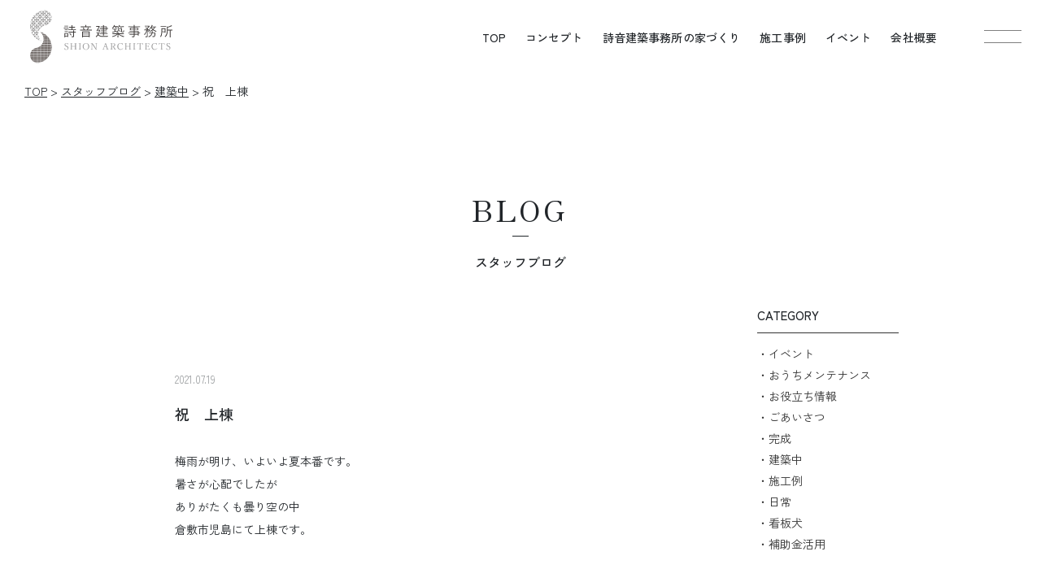

--- FILE ---
content_type: text/html; charset=UTF-8
request_url: https://shioncreate.com/blog/527
body_size: 10539
content:
<!DOCTYPE html>
<html lang="ja">
<!DOCTYPE html>
<html lang="ja">

<head>
<meta charset="utf-8">
<meta http-equiv="X-UA-Compatible" content="IE=edge">

  <meta name="viewport" content="width=1200">
<meta name="format-detection" content="telephone=no">
<link rel="stylesheet" href="https://shioncreate.com/wp-content/themes/shion2024/common/js/fancybox/jquery.fancybox.css">
<link rel="stylesheet" href="https://shioncreate.com/wp-content/themes/shion2024/common/js/slick/slick.css">
<link rel="stylesheet" href="https://shioncreate.com/wp-content/themes/shion2024/common/css/style.css">
<link rel="stylesheet" href="https://shioncreate.com/wp-content/themes/shion2024/style.css" type="text/css" />
<script src="https://ajax.googleapis.com/ajax/libs/jquery/3.6.4/jquery.min.js"></script>
<script src="https://code.jquery.com/ui/1.11.4/jquery-ui.min.js"></script>
<script type="text/javascript" src="https://shioncreate.com/wp-content/themes/shion2024/common/js/fancybox/jquery.fancybox.js"></script>
<script type="text/javascript" src="https://shioncreate.com/wp-content/themes/shion2024/common/js/slick/slick.js"></script>
<script type="text/javascript" src="https://shioncreate.com/wp-content/themes/shion2024/common/js/script.js"></script>

		<!-- All in One SEO 4.6.3 - aioseo.com -->
		<title>祝 上棟 | 岡山・倉敷の注文住宅の工務店は詩音建築事務所</title>
		<meta name="robots" content="max-image-preview:large" />
		<link rel="canonical" href="https://shioncreate.com/blog/527" />
		<meta name="generator" content="All in One SEO (AIOSEO) 4.6.3" />
		<meta property="og:locale" content="ja_JP" />
		<meta property="og:site_name" content="岡山・倉敷の注文住宅は工務店の詩音建築事務所" />
		<meta property="og:type" content="article" />
		<meta property="og:title" content="祝 上棟 | 岡山・倉敷の注文住宅の工務店は詩音建築事務所" />
		<meta property="og:url" content="https://shioncreate.com/blog/527" />
		<meta property="og:image" content="https://shioncreate.com/wp-content/uploads/2024/06/ogp_SNS.png" />
		<meta property="og:image:secure_url" content="https://shioncreate.com/wp-content/uploads/2024/06/ogp_SNS.png" />
		<meta property="og:image:width" content="5000" />
		<meta property="og:image:height" content="2625" />
		<meta property="article:published_time" content="2021-07-19T06:00:04+00:00" />
		<meta property="article:modified_time" content="2021-07-19T06:00:04+00:00" />
		<meta name="twitter:card" content="summary_large_image" />
		<meta name="twitter:title" content="祝 上棟 | 岡山・倉敷の注文住宅の工務店は詩音建築事務所" />
		<meta name="twitter:image" content="https://shioncreate.com/wp-content/uploads/2024/06/ogp_SNS.png" />
		<script type="application/ld+json" class="aioseo-schema">
			{"@context":"https:\/\/schema.org","@graph":[{"@type":"BreadcrumbList","@id":"https:\/\/shioncreate.com\/blog\/527#breadcrumblist","itemListElement":[{"@type":"ListItem","@id":"https:\/\/shioncreate.com\/#listItem","position":1,"name":"\u5bb6","item":"https:\/\/shioncreate.com\/","nextItem":"https:\/\/shioncreate.com\/blog\/527#listItem"},{"@type":"ListItem","@id":"https:\/\/shioncreate.com\/blog\/527#listItem","position":2,"name":"\u795d\u3000\u4e0a\u68df","previousItem":"https:\/\/shioncreate.com\/#listItem"}]},{"@type":"Organization","@id":"https:\/\/shioncreate.com\/#organization","name":"\u5ca1\u5c71\u30fb\u5009\u6577\u306e\u6ce8\u6587\u4f4f\u5b85\u306e\u5de5\u52d9\u5e97\u306f\u8a69\u97f3\u5efa\u7bc9\u4e8b\u52d9\u6240","url":"https:\/\/shioncreate.com\/"},{"@type":"WebPage","@id":"https:\/\/shioncreate.com\/blog\/527#webpage","url":"https:\/\/shioncreate.com\/blog\/527","name":"\u795d \u4e0a\u68df | \u5ca1\u5c71\u30fb\u5009\u6577\u306e\u6ce8\u6587\u4f4f\u5b85\u306e\u5de5\u52d9\u5e97\u306f\u8a69\u97f3\u5efa\u7bc9\u4e8b\u52d9\u6240","inLanguage":"ja","isPartOf":{"@id":"https:\/\/shioncreate.com\/#website"},"breadcrumb":{"@id":"https:\/\/shioncreate.com\/blog\/527#breadcrumblist"},"datePublished":"2021-07-19T15:00:04+09:00","dateModified":"2021-07-19T15:00:04+09:00"},{"@type":"WebSite","@id":"https:\/\/shioncreate.com\/#website","url":"https:\/\/shioncreate.com\/","name":"\u5ca1\u5c71\u30fb\u5009\u6577\u306e\u6ce8\u6587\u4f4f\u5b85\u306f\u5de5\u52d9\u5e97\u306e\u8a69\u97f3\u5efa\u7bc9\u4e8b\u52d9\u6240","description":"Just another WordPress site","inLanguage":"ja","publisher":{"@id":"https:\/\/shioncreate.com\/#organization"}}]}
		</script>
		<!-- All in One SEO -->

<script type="text/javascript">
/* <![CDATA[ */
window._wpemojiSettings = {"baseUrl":"https:\/\/s.w.org\/images\/core\/emoji\/15.0.3\/72x72\/","ext":".png","svgUrl":"https:\/\/s.w.org\/images\/core\/emoji\/15.0.3\/svg\/","svgExt":".svg","source":{"concatemoji":"https:\/\/shioncreate.com\/wp-includes\/js\/wp-emoji-release.min.js?ver=6.5.7"}};
/*! This file is auto-generated */
!function(i,n){var o,s,e;function c(e){try{var t={supportTests:e,timestamp:(new Date).valueOf()};sessionStorage.setItem(o,JSON.stringify(t))}catch(e){}}function p(e,t,n){e.clearRect(0,0,e.canvas.width,e.canvas.height),e.fillText(t,0,0);var t=new Uint32Array(e.getImageData(0,0,e.canvas.width,e.canvas.height).data),r=(e.clearRect(0,0,e.canvas.width,e.canvas.height),e.fillText(n,0,0),new Uint32Array(e.getImageData(0,0,e.canvas.width,e.canvas.height).data));return t.every(function(e,t){return e===r[t]})}function u(e,t,n){switch(t){case"flag":return n(e,"\ud83c\udff3\ufe0f\u200d\u26a7\ufe0f","\ud83c\udff3\ufe0f\u200b\u26a7\ufe0f")?!1:!n(e,"\ud83c\uddfa\ud83c\uddf3","\ud83c\uddfa\u200b\ud83c\uddf3")&&!n(e,"\ud83c\udff4\udb40\udc67\udb40\udc62\udb40\udc65\udb40\udc6e\udb40\udc67\udb40\udc7f","\ud83c\udff4\u200b\udb40\udc67\u200b\udb40\udc62\u200b\udb40\udc65\u200b\udb40\udc6e\u200b\udb40\udc67\u200b\udb40\udc7f");case"emoji":return!n(e,"\ud83d\udc26\u200d\u2b1b","\ud83d\udc26\u200b\u2b1b")}return!1}function f(e,t,n){var r="undefined"!=typeof WorkerGlobalScope&&self instanceof WorkerGlobalScope?new OffscreenCanvas(300,150):i.createElement("canvas"),a=r.getContext("2d",{willReadFrequently:!0}),o=(a.textBaseline="top",a.font="600 32px Arial",{});return e.forEach(function(e){o[e]=t(a,e,n)}),o}function t(e){var t=i.createElement("script");t.src=e,t.defer=!0,i.head.appendChild(t)}"undefined"!=typeof Promise&&(o="wpEmojiSettingsSupports",s=["flag","emoji"],n.supports={everything:!0,everythingExceptFlag:!0},e=new Promise(function(e){i.addEventListener("DOMContentLoaded",e,{once:!0})}),new Promise(function(t){var n=function(){try{var e=JSON.parse(sessionStorage.getItem(o));if("object"==typeof e&&"number"==typeof e.timestamp&&(new Date).valueOf()<e.timestamp+604800&&"object"==typeof e.supportTests)return e.supportTests}catch(e){}return null}();if(!n){if("undefined"!=typeof Worker&&"undefined"!=typeof OffscreenCanvas&&"undefined"!=typeof URL&&URL.createObjectURL&&"undefined"!=typeof Blob)try{var e="postMessage("+f.toString()+"("+[JSON.stringify(s),u.toString(),p.toString()].join(",")+"));",r=new Blob([e],{type:"text/javascript"}),a=new Worker(URL.createObjectURL(r),{name:"wpTestEmojiSupports"});return void(a.onmessage=function(e){c(n=e.data),a.terminate(),t(n)})}catch(e){}c(n=f(s,u,p))}t(n)}).then(function(e){for(var t in e)n.supports[t]=e[t],n.supports.everything=n.supports.everything&&n.supports[t],"flag"!==t&&(n.supports.everythingExceptFlag=n.supports.everythingExceptFlag&&n.supports[t]);n.supports.everythingExceptFlag=n.supports.everythingExceptFlag&&!n.supports.flag,n.DOMReady=!1,n.readyCallback=function(){n.DOMReady=!0}}).then(function(){return e}).then(function(){var e;n.supports.everything||(n.readyCallback(),(e=n.source||{}).concatemoji?t(e.concatemoji):e.wpemoji&&e.twemoji&&(t(e.twemoji),t(e.wpemoji)))}))}((window,document),window._wpemojiSettings);
/* ]]> */
</script>
<style id='wp-emoji-styles-inline-css' type='text/css'>

	img.wp-smiley, img.emoji {
		display: inline !important;
		border: none !important;
		box-shadow: none !important;
		height: 1em !important;
		width: 1em !important;
		margin: 0 0.07em !important;
		vertical-align: -0.1em !important;
		background: none !important;
		padding: 0 !important;
	}
</style>
<link rel='stylesheet' id='wp-block-library-css' href='https://shioncreate.com/wp-includes/css/dist/block-library/style.min.css?ver=6.5.7' type='text/css' media='all' />
<style id='classic-theme-styles-inline-css' type='text/css'>
/*! This file is auto-generated */
.wp-block-button__link{color:#fff;background-color:#32373c;border-radius:9999px;box-shadow:none;text-decoration:none;padding:calc(.667em + 2px) calc(1.333em + 2px);font-size:1.125em}.wp-block-file__button{background:#32373c;color:#fff;text-decoration:none}
</style>
<style id='global-styles-inline-css' type='text/css'>
body{--wp--preset--color--black: #000000;--wp--preset--color--cyan-bluish-gray: #abb8c3;--wp--preset--color--white: #ffffff;--wp--preset--color--pale-pink: #f78da7;--wp--preset--color--vivid-red: #cf2e2e;--wp--preset--color--luminous-vivid-orange: #ff6900;--wp--preset--color--luminous-vivid-amber: #fcb900;--wp--preset--color--light-green-cyan: #7bdcb5;--wp--preset--color--vivid-green-cyan: #00d084;--wp--preset--color--pale-cyan-blue: #8ed1fc;--wp--preset--color--vivid-cyan-blue: #0693e3;--wp--preset--color--vivid-purple: #9b51e0;--wp--preset--gradient--vivid-cyan-blue-to-vivid-purple: linear-gradient(135deg,rgba(6,147,227,1) 0%,rgb(155,81,224) 100%);--wp--preset--gradient--light-green-cyan-to-vivid-green-cyan: linear-gradient(135deg,rgb(122,220,180) 0%,rgb(0,208,130) 100%);--wp--preset--gradient--luminous-vivid-amber-to-luminous-vivid-orange: linear-gradient(135deg,rgba(252,185,0,1) 0%,rgba(255,105,0,1) 100%);--wp--preset--gradient--luminous-vivid-orange-to-vivid-red: linear-gradient(135deg,rgba(255,105,0,1) 0%,rgb(207,46,46) 100%);--wp--preset--gradient--very-light-gray-to-cyan-bluish-gray: linear-gradient(135deg,rgb(238,238,238) 0%,rgb(169,184,195) 100%);--wp--preset--gradient--cool-to-warm-spectrum: linear-gradient(135deg,rgb(74,234,220) 0%,rgb(151,120,209) 20%,rgb(207,42,186) 40%,rgb(238,44,130) 60%,rgb(251,105,98) 80%,rgb(254,248,76) 100%);--wp--preset--gradient--blush-light-purple: linear-gradient(135deg,rgb(255,206,236) 0%,rgb(152,150,240) 100%);--wp--preset--gradient--blush-bordeaux: linear-gradient(135deg,rgb(254,205,165) 0%,rgb(254,45,45) 50%,rgb(107,0,62) 100%);--wp--preset--gradient--luminous-dusk: linear-gradient(135deg,rgb(255,203,112) 0%,rgb(199,81,192) 50%,rgb(65,88,208) 100%);--wp--preset--gradient--pale-ocean: linear-gradient(135deg,rgb(255,245,203) 0%,rgb(182,227,212) 50%,rgb(51,167,181) 100%);--wp--preset--gradient--electric-grass: linear-gradient(135deg,rgb(202,248,128) 0%,rgb(113,206,126) 100%);--wp--preset--gradient--midnight: linear-gradient(135deg,rgb(2,3,129) 0%,rgb(40,116,252) 100%);--wp--preset--font-size--small: 13px;--wp--preset--font-size--medium: 20px;--wp--preset--font-size--large: 36px;--wp--preset--font-size--x-large: 42px;--wp--preset--spacing--20: 0.44rem;--wp--preset--spacing--30: 0.67rem;--wp--preset--spacing--40: 1rem;--wp--preset--spacing--50: 1.5rem;--wp--preset--spacing--60: 2.25rem;--wp--preset--spacing--70: 3.38rem;--wp--preset--spacing--80: 5.06rem;--wp--preset--shadow--natural: 6px 6px 9px rgba(0, 0, 0, 0.2);--wp--preset--shadow--deep: 12px 12px 50px rgba(0, 0, 0, 0.4);--wp--preset--shadow--sharp: 6px 6px 0px rgba(0, 0, 0, 0.2);--wp--preset--shadow--outlined: 6px 6px 0px -3px rgba(255, 255, 255, 1), 6px 6px rgba(0, 0, 0, 1);--wp--preset--shadow--crisp: 6px 6px 0px rgba(0, 0, 0, 1);}:where(.is-layout-flex){gap: 0.5em;}:where(.is-layout-grid){gap: 0.5em;}body .is-layout-flex{display: flex;}body .is-layout-flex{flex-wrap: wrap;align-items: center;}body .is-layout-flex > *{margin: 0;}body .is-layout-grid{display: grid;}body .is-layout-grid > *{margin: 0;}:where(.wp-block-columns.is-layout-flex){gap: 2em;}:where(.wp-block-columns.is-layout-grid){gap: 2em;}:where(.wp-block-post-template.is-layout-flex){gap: 1.25em;}:where(.wp-block-post-template.is-layout-grid){gap: 1.25em;}.has-black-color{color: var(--wp--preset--color--black) !important;}.has-cyan-bluish-gray-color{color: var(--wp--preset--color--cyan-bluish-gray) !important;}.has-white-color{color: var(--wp--preset--color--white) !important;}.has-pale-pink-color{color: var(--wp--preset--color--pale-pink) !important;}.has-vivid-red-color{color: var(--wp--preset--color--vivid-red) !important;}.has-luminous-vivid-orange-color{color: var(--wp--preset--color--luminous-vivid-orange) !important;}.has-luminous-vivid-amber-color{color: var(--wp--preset--color--luminous-vivid-amber) !important;}.has-light-green-cyan-color{color: var(--wp--preset--color--light-green-cyan) !important;}.has-vivid-green-cyan-color{color: var(--wp--preset--color--vivid-green-cyan) !important;}.has-pale-cyan-blue-color{color: var(--wp--preset--color--pale-cyan-blue) !important;}.has-vivid-cyan-blue-color{color: var(--wp--preset--color--vivid-cyan-blue) !important;}.has-vivid-purple-color{color: var(--wp--preset--color--vivid-purple) !important;}.has-black-background-color{background-color: var(--wp--preset--color--black) !important;}.has-cyan-bluish-gray-background-color{background-color: var(--wp--preset--color--cyan-bluish-gray) !important;}.has-white-background-color{background-color: var(--wp--preset--color--white) !important;}.has-pale-pink-background-color{background-color: var(--wp--preset--color--pale-pink) !important;}.has-vivid-red-background-color{background-color: var(--wp--preset--color--vivid-red) !important;}.has-luminous-vivid-orange-background-color{background-color: var(--wp--preset--color--luminous-vivid-orange) !important;}.has-luminous-vivid-amber-background-color{background-color: var(--wp--preset--color--luminous-vivid-amber) !important;}.has-light-green-cyan-background-color{background-color: var(--wp--preset--color--light-green-cyan) !important;}.has-vivid-green-cyan-background-color{background-color: var(--wp--preset--color--vivid-green-cyan) !important;}.has-pale-cyan-blue-background-color{background-color: var(--wp--preset--color--pale-cyan-blue) !important;}.has-vivid-cyan-blue-background-color{background-color: var(--wp--preset--color--vivid-cyan-blue) !important;}.has-vivid-purple-background-color{background-color: var(--wp--preset--color--vivid-purple) !important;}.has-black-border-color{border-color: var(--wp--preset--color--black) !important;}.has-cyan-bluish-gray-border-color{border-color: var(--wp--preset--color--cyan-bluish-gray) !important;}.has-white-border-color{border-color: var(--wp--preset--color--white) !important;}.has-pale-pink-border-color{border-color: var(--wp--preset--color--pale-pink) !important;}.has-vivid-red-border-color{border-color: var(--wp--preset--color--vivid-red) !important;}.has-luminous-vivid-orange-border-color{border-color: var(--wp--preset--color--luminous-vivid-orange) !important;}.has-luminous-vivid-amber-border-color{border-color: var(--wp--preset--color--luminous-vivid-amber) !important;}.has-light-green-cyan-border-color{border-color: var(--wp--preset--color--light-green-cyan) !important;}.has-vivid-green-cyan-border-color{border-color: var(--wp--preset--color--vivid-green-cyan) !important;}.has-pale-cyan-blue-border-color{border-color: var(--wp--preset--color--pale-cyan-blue) !important;}.has-vivid-cyan-blue-border-color{border-color: var(--wp--preset--color--vivid-cyan-blue) !important;}.has-vivid-purple-border-color{border-color: var(--wp--preset--color--vivid-purple) !important;}.has-vivid-cyan-blue-to-vivid-purple-gradient-background{background: var(--wp--preset--gradient--vivid-cyan-blue-to-vivid-purple) !important;}.has-light-green-cyan-to-vivid-green-cyan-gradient-background{background: var(--wp--preset--gradient--light-green-cyan-to-vivid-green-cyan) !important;}.has-luminous-vivid-amber-to-luminous-vivid-orange-gradient-background{background: var(--wp--preset--gradient--luminous-vivid-amber-to-luminous-vivid-orange) !important;}.has-luminous-vivid-orange-to-vivid-red-gradient-background{background: var(--wp--preset--gradient--luminous-vivid-orange-to-vivid-red) !important;}.has-very-light-gray-to-cyan-bluish-gray-gradient-background{background: var(--wp--preset--gradient--very-light-gray-to-cyan-bluish-gray) !important;}.has-cool-to-warm-spectrum-gradient-background{background: var(--wp--preset--gradient--cool-to-warm-spectrum) !important;}.has-blush-light-purple-gradient-background{background: var(--wp--preset--gradient--blush-light-purple) !important;}.has-blush-bordeaux-gradient-background{background: var(--wp--preset--gradient--blush-bordeaux) !important;}.has-luminous-dusk-gradient-background{background: var(--wp--preset--gradient--luminous-dusk) !important;}.has-pale-ocean-gradient-background{background: var(--wp--preset--gradient--pale-ocean) !important;}.has-electric-grass-gradient-background{background: var(--wp--preset--gradient--electric-grass) !important;}.has-midnight-gradient-background{background: var(--wp--preset--gradient--midnight) !important;}.has-small-font-size{font-size: var(--wp--preset--font-size--small) !important;}.has-medium-font-size{font-size: var(--wp--preset--font-size--medium) !important;}.has-large-font-size{font-size: var(--wp--preset--font-size--large) !important;}.has-x-large-font-size{font-size: var(--wp--preset--font-size--x-large) !important;}
.wp-block-navigation a:where(:not(.wp-element-button)){color: inherit;}
:where(.wp-block-post-template.is-layout-flex){gap: 1.25em;}:where(.wp-block-post-template.is-layout-grid){gap: 1.25em;}
:where(.wp-block-columns.is-layout-flex){gap: 2em;}:where(.wp-block-columns.is-layout-grid){gap: 2em;}
.wp-block-pullquote{font-size: 1.5em;line-height: 1.6;}
</style>
<link rel="https://api.w.org/" href="https://shioncreate.com/wp-json/" /><link rel="alternate" type="application/json" href="https://shioncreate.com/wp-json/wp/v2/blog/527" /><link rel="EditURI" type="application/rsd+xml" title="RSD" href="https://shioncreate.com/xmlrpc.php?rsd" />
<meta name="generator" content="WordPress 6.5.7" />
<link rel='shortlink' href='https://shioncreate.com/?p=527' />
<link rel="alternate" type="application/json+oembed" href="https://shioncreate.com/wp-json/oembed/1.0/embed?url=https%3A%2F%2Fshioncreate.com%2Fblog%2F527" />
<link rel="alternate" type="text/xml+oembed" href="https://shioncreate.com/wp-json/oembed/1.0/embed?url=https%3A%2F%2Fshioncreate.com%2Fblog%2F527&#038;format=xml" />
<link rel="icon" href="https://shioncreate.com/wp-content/uploads/2024/06/cropped-favicon-32x32.png" sizes="32x32" />
<link rel="icon" href="https://shioncreate.com/wp-content/uploads/2024/06/cropped-favicon-192x192.png" sizes="192x192" />
<link rel="apple-touch-icon" href="https://shioncreate.com/wp-content/uploads/2024/06/cropped-favicon-180x180.png" />
<meta name="msapplication-TileImage" content="https://shioncreate.com/wp-content/uploads/2024/06/cropped-favicon-270x270.png" />
<!-- Google tag (gtag.js) -->
<script async src="https://www.googletagmanager.com/gtag/js?id=G-XRQFRMYBJY"></script>
<script>
  window.dataLayer = window.dataLayer || [];
  function gtag(){dataLayer.push(arguments);}
  gtag('js', new Date());

  gtag('config', 'G-XRQFRMYBJY');
</script>
</head>

<body>
  <header id="header" class="header">
  <div class="header__inner">
    <div class="logo">
            <a href="https://shioncreate.com/"><picture><source media="(max-width: 750px)" srcset="https://shioncreate.com/wp-content/themes/shion2024/common/img/logo_sp.svg"><img src="https://shioncreate.com/wp-content/themes/shion2024/common/img/logo.svg" alt="詩音建築事務所" width="182"></picture></a>
    </div>
    <div class="header__left">
      <ul class="gnavi">
        <li><a href="https://shioncreate.com/">TOP</a></li>
        <li><a href="https://shioncreate.com/concept">コンセプト</a></li>
        <li><a href="#" class="js-sub-open" data-sub="subMenu01">詩音建築事務所の家づくり</a></li>
        <li><a href="#" class="js-sub-open" data-sub="subMenu02">施工事例</a></li>
        <li><a href="#" class="js-sub-open" data-sub="subMenu03">イベント</a></li>
        <li><a href="#" class="js-sub-open" data-sub="subMenu04">会社概要</a></li>
      </ul>
      <div class="menu">
        <span></span>
        <span></span>
      </div>
    </div>
  </div>
</header>

<div class="mega">
  <div class="mega__inner">
    <div class="mega__left">
      <img src="https://shioncreate.com/wp-content/themes/shion2024/common/img/bg_mega.jpg" alt="">
    </div>
    <div class="mega__right">
      <div class="inner">
        <div class="mega__logo"><img src="https://shioncreate.com/wp-content/themes/shion2024/common/img/logo.svg" alt="詩音建築事務所" width="186"></div>
        <div class="megaMenu">
          <ul class="megaMenu__list">
            <li>
              <a href="https://shioncreate.com/">
                <span class="en">TOP</span>
                <span class="ja">トップ</span>
              </a>
            </li>
            <li>
              <a href="https://shioncreate.com/concept">
                <span class="en">CONCEPT</span>
                <span class="ja">コンセプト</span>
              </a>
            </li>
            <li>
              <a href="https://shioncreate.com/concept#conceptPolicy">
                <span class="en">４つのこだわり</span>
                <span class="ja">詩音建築事務所の家づくり</span>
              </a>
            </li>
            <li>
              <a href="https://shioncreate.com/flow">
                <span class="en">FLOW</span>
                <span class="ja">家づくりの流れ</span>
              </a>
            </li>
            <li>
              <a href="https://shioncreate.com/works">
                <span class="en">WORKS</span>
                <span class="ja">施工事例</span>
              </a>
            </li>
            <li>
              <a href="https://shioncreate.com/voice">
                <span class="en">VOICE</span>
                <span class="ja">お客様の声</span>
              </a>
            </li>
          </ul>
          <ul class="megaMenu__list">
            <li>
              <a href="https://shioncreate.com/event">
                <span class="en">EVENT/NEWS</span>
                <span class="ja">イベント・お知らせ</span>
              </a>
            </li>
            <li>
              <a href="https://shioncreate.com/consultation#soudanConcept">
                <span class="en">CONCEPT HOUSE</span>
                <span class="ja">体感コンセプトハウス</span>
              </a>
            </li>
            <li>
              <a href="https://shioncreate.com/consultation">
                <span class="en">CONSULTATION</span>
                <span class="ja">家づくり無料相談</span>
              </a>
            </li>
            <li>
              <a href="https://shioncreate.com/staff">
                <span class="en">STAFF</span>
                <span class="ja">スタッフ紹介</span>
              </a>
            </li>
            <li>
              <a href="https://shioncreate.com/blog">
                <span class="en">BLOG</span>
                <span class="ja">スタッフブログ</span>
              </a>
            </li>
            <li>
              <a href="https://shioncreate.com/company">
                <span class="en">COMPANY</span>
                <span class="ja">会社概要</span>
              </a>
            </li>
            <li>
              <a href="https://shioncreate.com/contact">
                <span class="en">CONTACT</span>
                <span class="ja">お問い合わせ</span>
              </a>
            </li>
          </ul>
        </div>
        <div class="mega__privacy"><a href="https://shioncreate.com/privacy">プライバシーポリシー</a></div>
        <div class="mega__instagram"><a href="https://www.instagram.com/uta_to_oto/" class="hoverImg" target="_blank"><img src="https://shioncreate.com/wp-content/themes/shion2024/common/img/icon_instagram.svg" alt="" width="22"></a></div>
      </div>
    </div>
  </div>

  <div class="megasp">
    <div class="megasp__logo"><img src="https://shioncreate.com/wp-content/themes/shion2024/common/img/logo.svg" alt="詩音建築事務所" width="130"></div>
    <div class="megasp__inner">
      <div class="megaspRow">
        <div class="megaspRow__item">
          <div class="megasp__navi">
            <a href="https://shioncreate.com/">
              <span class="en">TOP</span>
              <span class="ja">トップ</span>
            </a>
          </div>
        </div>
        <div class="megaspRow__item">
          <div class="megasp__navi">
            <a href="https://shioncreate.com/event">
              <span class="en">EVENT/NEWS</span>
              <span class="ja">イベント・お知らせ</span>
            </a>
          </div>
        </div>
        <div class="megaspRow__item">
          <div class="megasp__navi">
            <a href="https://shioncreate.com/concept">
              <span class="en">CONCEPT</span>
              <span class="ja">コンセプト</span>
            </a>
          </div>
        </div>
        <div class="megaspRow__item">
          <div class="megasp__navi">
            <a href="https://shioncreate.com/consultation">
              <span class="en">CONSULTATION</span>
              <span class="ja">家づくり無料相談</span>
            </a>
          </div>
        </div>
        <div class="megaspRow__item">
          <div class="megasp__navi">
            <a href="https://shioncreate.com/works">
              <span class="en">WORKS</span>
              <span class="ja">施工事例</span>
            </a>
          </div>
        </div>
        <div class="megaspRow__item">
          <div class="megasp__navi">
            <a href="https://shioncreate.com/staff">
              <span class="en">STAFF</span>
              <span class="ja">スタッフ紹介</span>
            </a>
          </div>
        </div>
        <div class="megaspRow__item">
          <div class="megasp__navi">
            <a href="https://shioncreate.com/voice">
              <span class="en">VOICE</span>
              <span class="ja">お客様の声</span>
            </a>
          </div>
        </div>
        <div class="megaspRow__item">
          <div class="megasp__navi">
            <a href="https://shioncreate.com/blog">
              <span class="en">BLOG</span>
              <span class="ja">スタッフブログ</span>
            </a>
          </div>
        </div>
      </div>
      <div class="megaspRow">
        <div class="megaspRow__item">
          <div class="megasp__thumb"><a href="https://shioncreate.com/consultation#soudanConcept"><img src="https://shioncreate.com/wp-content/themes/shion2024/common/img/megasp_01.jpg" alt="体感コンセプトハウス"></a></div>
          <div class="megasp__text">体感コンセプトハウス</div>
        </div>
        <div class="megaspRow__item">
          <div class="megasp__thumb"><a href="https://shioncreate.com/company"><img src="https://shioncreate.com/wp-content/themes/shion2024/common/img/megasp_02.jpg" alt="会社概要"></a></div>
          <div class="megasp__text">会社概要</div>
        </div>
      </div>

      <div class="megaspRow">
        <p class="megaspRow__title">詩音建築事務所の家づくり</p>
        <div class="megaspRow__item">
          <div class="megasp__thumb"><a href="https://shioncreate.com/concept#conceptPolicy01"><img src="https://shioncreate.com/wp-content/themes/shion2024/common/img/megasp_03.jpg" alt="設計へのこだわり"></a></div>
          <div class="megasp__text">設計へのこだわり</div>
        </div>
        <div class="megaspRow__item">
          <div class="megasp__thumb"><a href="https://shioncreate.com/concept#conceptPolicy02"><img src="https://shioncreate.com/wp-content/themes/shion2024/common/img/megasp_04.jpg" alt="施工＋性能へのこだわり"></a></div>
          <div class="megasp__text">施工＋性能へのこだわり</div>
        </div>
        <div class="megaspRow__item">
          <div class="megasp__thumb"><a href="https://shioncreate.com/concept#conceptPolicy03"><img src="https://shioncreate.com/wp-content/themes/shion2024/common/img/megasp_05.jpg" alt="素材へのこだわり"></a></div>
          <div class="megasp__text">素材へのこだわり</div>
        </div>
        <div class="megaspRow__item">
          <div class="megasp__thumb"><a href="https://shioncreate.com/concept#conceptPolicy04"><img src="https://shioncreate.com/wp-content/themes/shion2024/common/img/megasp_06.jpg" alt="建てた後のこだわり"></a></div>
          <div class="megasp__text">建てた後のこだわり</div>
        </div>
        <div class="megaspRow__item">
          <div class="megasp__thumb"><a href="https://shioncreate.com/concept#conceptCost"><img src="https://shioncreate.com/wp-content/themes/shion2024/common/img/megasp_07.jpg" alt="コストバランス"></a></div>
          <div class="megasp__text">コストバランス</div>
        </div>
        <div class="megaspRow__item">
          <div class="megasp__thumb"><a href="https://shioncreate.com/flow"><img src="https://shioncreate.com/wp-content/themes/shion2024/common/img/megasp_08.jpg" alt="家づくりの流れ"></a></div>
          <div class="megasp__text">家づくりの流れ</div>
        </div>
      </div>

      <div class="megaspTel">
        <p class="megaspTel__text">ご予約・ご相談はコチラ</p>
        <p class="megaspTel__tel">TEL.<a href="tel:0864763298">086-476-3298</a></p>
      </div>

      <div class="megasp__instagram"><a href="https://www.instagram.com/uta_to_oto/" target="_blank"><img src="https://shioncreate.com/wp-content/themes/shion2024/common/img/icon_instagram_gray.svg" alt="Instagram" width="22"></a></div>
      <div class="megasp__privacy"><a href="https://shioncreate.com/privacy">プライバシーポリシー</a></div>

    </div>
  </div>
  <div class="mega__close"><img src="https://shioncreate.com/wp-content/themes/shion2024/common/img/close.svg" alt="" width="34"></div>
</div>

<div id="subMenu01" class="subMenu">
  <div class="subMenu__wrapper">
    <div class="subMenu__inner">
      <div class="subMenuList">
        <div class="subMenuList__item">
          <div class="subMenuList__thumb"><a href="https://shioncreate.com/concept#conceptPolicy" class="hoverScale"><figure><img src="https://shioncreate.com/wp-content/themes/shion2024/common/img/mega01_01.jpg" alt="4つのこだわり"></figure></a></div>
          <p class="subMenuList__title">4つのこだわり</p>
        </div>
        <div class="subMenuList__item">
          <div class="subMenuList__thumb"><a href="https://shioncreate.com/concept#conceptPolicy01" class="hoverScale"><figure><img src="https://shioncreate.com/wp-content/themes/shion2024/common/img/mega01_02.jpg" alt="設計へのこだわり"></figure></a></div>
          <p class="subMenuList__title">設計へのこだわり</p>
        </div>
        <div class="subMenuList__item">
          <div class="subMenuList__thumb"><a href="https://shioncreate.com/concept#conceptPolicy02" class="hoverScale"><figure><img src="https://shioncreate.com/wp-content/themes/shion2024/common/img/mega01_03.jpg" alt="施工＋性能へのこだわり"></figure></a></div>
          <p class="subMenuList__title">施工＋性能へのこだわり</p>
        </div>
        <div class="subMenuList__item">
          <div class="subMenuList__thumb"><a href="https://shioncreate.com/concept#conceptPolicy03" class="hoverScale"><figure><img src="https://shioncreate.com/wp-content/themes/shion2024/common/img/mega01_04.jpg" alt="素材へのこだわり"></figure></a></div>
          <p class="subMenuList__title">素材へのこだわり</p>
        </div>
        <div class="subMenuList__item">
          <div class="subMenuList__thumb"><a href="https://shioncreate.com/concept#conceptPolicy04" class="hoverScale"><figure><img src="https://shioncreate.com/wp-content/themes/shion2024/common/img/mega01_05.jpg" alt="建てた後のこだわり"></figure></a></div>
          <p class="subMenuList__title">建てた後のこだわり</p>
        </div>
        <div class="subMenuList__item">
          <div class="subMenuList__thumb"><a href="https://shioncreate.com/concept#conceptCost" class="hoverScale"><figure><img src="https://shioncreate.com/wp-content/themes/shion2024/common/img/mega01_06.jpg" alt="コストバランス"></figure></a></div>
          <p class="subMenuList__title">コストバランス</p>
        </div>
        <div class="subMenuList__item">
          <div class="subMenuList__thumb"><a href="https://shioncreate.com/flow" class="hoverScale"><figure><img src="https://shioncreate.com/wp-content/themes/shion2024/common/img/mega01_07.jpg" alt="家づくりの流れ"></figure></a></div>
          <p class="subMenuList__title">家づくりの流れ</p>
        </div>
      </div>
    </div>
  </div>
</div>

<div id="subMenu02" class="subMenu">
  <div class="subMenu__wrapper">
    <div class="subMenu__inner">
      <div class="subMenuList">
        <div class="subMenuList__item">
          <div class="subMenuList__thumb"><a href="https://shioncreate.com/works" class="hoverScale"><figure><img src="https://shioncreate.com/wp-content/themes/shion2024/common/img/mega02_01.jpg" alt="施工事例"></figure></a></div>
          <p class="subMenuList__title">施工事例</p>
        </div>
        <div class="subMenuList__item">
          <div class="subMenuList__thumb"><a href="https://shioncreate.com/voice" class="hoverScale"><figure><img src="https://shioncreate.com/wp-content/themes/shion2024/common/img/mega02_02.jpg" alt="お施主様の声"></figure></a></div>
          <p class="subMenuList__title">お施主様の声</p>
        </div>
      </div>
    </div>
  </div>
</div>

<div id="subMenu03" class="subMenu">
  <div class="subMenu__wrapper">
    <div class="subMenu__inner">
      <div class="subMenuList">
        <div class="subMenuList__item">
          <div class="subMenuList__thumb"><a href="https://shioncreate.com/event" class="hoverScale"><figure><img src="https://shioncreate.com/wp-content/themes/shion2024/common/img/mega03_01.jpg" alt="イベント・お知らせ"></figure></a></div>
          <p class="subMenuList__title">イベント・お知らせ</p>
        </div>
        <div class="subMenuList__item">
          <div class="subMenuList__thumb"><a href="https://shioncreate.com/consultation#soudanConcept" class="hoverScale"><figure><img src="https://shioncreate.com/wp-content/themes/shion2024/common/img/mega03_02.jpg" alt="体感コンセプトハウス"></figure></a></div>
          <p class="subMenuList__title">体感コンセプトハウス</p>
        </div>
        <div class="subMenuList__item">
          <div class="subMenuList__thumb"><a href="https://shioncreate.com/consultation" class="hoverScale"><figure><img src="https://shioncreate.com/wp-content/themes/shion2024/common/img/mega03_03.jpg" alt="家づくり無料相談"></figure></a></div>
          <p class="subMenuList__title">家づくり無料相談</p>
        </div>
      </div>
    </div>
  </div>
</div>

<div id="subMenu04" class="subMenu">
  <div class="subMenu__wrapper">
    <div class="subMenu__inner">
      <div class="subMenuList">
        <div class="subMenuList__item">
          <div class="subMenuList__thumb"><a href="https://shioncreate.com/company" class="hoverScale"><figure><img src="https://shioncreate.com/wp-content/themes/shion2024/common/img/mega04_01.jpg" alt="会社概要"></figure></a></div>
          <p class="subMenuList__title">会社概要</p>
        </div>
        <div class="subMenuList__item">
          <div class="subMenuList__thumb"><a href="https://shioncreate.com/staff" class="hoverScale"><figure><img src="https://shioncreate.com/wp-content/themes/shion2024/common/img/mega04_02.jpg" alt="スタッフ紹介"></figure></a></div>
          <p class="subMenuList__title">スタッフ紹介</p>
        </div>
        <div class="subMenuList__item">
          <div class="subMenuList__thumb"><a href="https://shioncreate.com/blog" class="hoverScale"><figure><img src="https://shioncreate.com/wp-content/themes/shion2024/common/img/mega04_03.jpg" alt="スタッフブログ"></figure></a></div>
          <p class="subMenuList__title">スタッフブログ</p>
        </div>
      </div>
    </div>
  </div>
</div>
  <main>
    <section class="pageHeader">
      <div class="breadcrumbs" typeof="BreadcrumbList" vocab="https://schema.org/">
    <!-- Breadcrumb NavXT 7.3.0 -->
<span property="itemListElement" typeof="ListItem"><a property="item" typeof="WebPage" title="岡山・倉敷の注文住宅の工務店は詩音建築事務所へ移動する" href="https://shioncreate.com" class="home" ><span property="name">TOP</span></a><meta property="position" content="1"></span> &gt; <span property="itemListElement" typeof="ListItem"><a property="item" typeof="WebPage" title="スタッフブログへ移動する" href="https://shioncreate.com/blog" class="archive post-blog-archive" ><span property="name">スタッフブログ</span></a><meta property="position" content="2"></span> &gt; <span property="itemListElement" typeof="ListItem"><a property="item" typeof="WebPage" title="Go to the 建築中 BLOGカテゴリー archives." href="https://shioncreate.com/blog/cat_blog/building" class="taxonomy cat_blog" ><span property="name">建築中</span></a><meta property="position" content="3"></span> &gt; <span property="itemListElement" typeof="ListItem"><span property="name" class="post post-blog current-item">祝　上棟</span><meta property="url" content="https://shioncreate.com/blog/527"><meta property="position" content="4"></span></div>      <p class="pageHeader__title title-primary">
        <span class="en">BLOG</span>
        <span class="ja">スタッフブログ</span>
      </p>
    </section>

    <div class="bg-gray">
      <div class="blogWrapper">
        <div class="blogSingleLeft">
          <article class="blogSingleArticle">
                        <p class="blogSingleDate">2021.07.19</p>
                        <h1 class="blogSingleTitle">祝　上棟</h1>

            <div class="blogSinglePost">
                                    <div class="blogSingleText"><p>梅雨が明け、いよいよ夏本番です。</p>
<p>暑さが心配でしたが</p>
<p>ありがたくも曇り空の中</p>
<p>倉敷市児島にて上棟です。</p>
<p>&nbsp;</p>
</div>
            <div class="blogSingleImg">
      <figure class="blogList__image"><img src="https://shioncreate.com/wp-content/uploads/2021/07/IMG_4288.jpg" alt=""></figure>
    </div>
        <div class="blogSingleText"><p>大工さん、レッカーさん、現場監督</p>
<p>みんなの協力のもと、どんどんお家が</p>
<p>形になっていきます。</p>
<p>&nbsp;</p>
<p>&nbsp;</p>
</div>
            <div class="blogSingleImg">
      <figure class="blogList__image"><img src="https://shioncreate.com/wp-content/uploads/2021/07/IMG_4367.jpg" alt=""></figure>
    </div>
        <div class="blogSingleText"><p>着々と進んでいき</p>
<p>予定通り１７時に上棟式を</p>
<p>行うことができました。</p>
</div>
            <div class="blogSingleImg">
      <figure class="blogList__image"><img src="https://shioncreate.com/wp-content/uploads/2021/07/IMG_4346.jpg" alt=""></figure>
    </div>
        <div class="blogSingleText"><p>T様、上棟おめでとうございます！</p>
<p>引き続き、安全に務め</p>
<p>一つ一つ丁寧に作業を進めてまいります。</p>
<p>今後とも、よろしくお願いいたします。</p>
</div>
                              </div>
          </article>
                    <div class="blogSingleCat">Category: 建築中</div>
          
          <div class="nextPostBg">
                    <p class="left"><a href="https://shioncreate.com/blog/524" class="hoverImg"><img src="https://shioncreate.com/wp-content/themes/shion2024/common/img/arrow_white.svg" width="11"></a></p>
                    <p class="center"><a href="https://shioncreate.com/blog" class="btn-primary">ブログ一覧へ戻る</a></p>
                    <p class="right"><a href="https://shioncreate.com/blog/563" class="hoverImg"><img src="https://shioncreate.com/wp-content/themes/shion2024/common/img/arrow_white.svg" width="11"></a></p>
                    </div>

        </div>

        <div class="blogRight">
    <div class="blogRightBlock">
    <h2 class="blogRightBlock__h2">CATEGORY</h2>
    <ul class="blogRightBlockList">
            <li><a href="https://shioncreate.com/blog/cat_blog/%e3%82%a4%e3%83%99%e3%83%b3%e3%83%88">・イベント</a></li>
            <li><a href="https://shioncreate.com/blog/cat_blog/%e3%81%8a%e3%81%86%e3%81%a1%e3%83%a1%e3%83%b3%e3%83%86%e3%83%8a%e3%83%b3%e3%82%b9">・おうちメンテナンス</a></li>
            <li><a href="https://shioncreate.com/blog/cat_blog/information">・お役立ち情報</a></li>
            <li><a href="https://shioncreate.com/blog/cat_blog/%e3%81%94%e3%81%82%e3%81%84%e3%81%95%e3%81%a4">・ごあいさつ</a></li>
            <li><a href="https://shioncreate.com/blog/cat_blog/%e5%ae%8c%e6%88%90">・完成</a></li>
            <li><a href="https://shioncreate.com/blog/cat_blog/building">・建築中</a></li>
            <li><a href="https://shioncreate.com/blog/cat_blog/%e6%96%bd%e5%b7%a5%e4%be%8b">・施工例</a></li>
            <li><a href="https://shioncreate.com/blog/cat_blog/activity">・日常</a></li>
            <li><a href="https://shioncreate.com/blog/cat_blog/%e7%9c%8b%e6%9d%bf%e7%8a%ac">・看板犬</a></li>
            <li><a href="https://shioncreate.com/blog/cat_blog/%e8%a3%9c%e5%8a%a9%e9%87%91%e6%b4%bb%e7%94%a8">・補助金活用</a></li>
          </ul>
  </div>
  
    <div class="blogRightBlock">
    <h2 class="blogRightBlock__h2">NEW ENTRIES</h2>
    <ul class="blogRightBlockList">
            <li><a href="https://shioncreate.com/blog/1609">浴室・洗面リフォーム完成！【浴室編】（12/24）</a></li>
            <li><a href="https://shioncreate.com/blog/1603">毎年恒例（12/1）</a></li>
            <li><a href="https://shioncreate.com/blog/1598">クリニックリノベ完成！【談話室】（10/2）</a></li>
            <li><a href="https://shioncreate.com/blog/1591">クリニックリノベ完成！【ホール】（10/1）</a></li>
            <li><a href="https://shioncreate.com/blog/1536">住まいのお困りごとは『住まいのかかりつけ医』シオンケンチクへ（09/29）</a></li>
          </ul>
  </div>
  
    <div class="blogRightBlock">
    <h2 class="blogRightBlock__h2">ARCHIVES</h2>
    <ul class="blogRightBlockList">
                      <li><a href="https://shioncreate.com/blog/date/2025/12">2025年12月(2)</a></li>
                              <li><a href="https://shioncreate.com/blog/date/2025/10">2025年10月(2)</a></li>
                              <li><a href="https://shioncreate.com/blog/date/2025/09">2025年09月(1)</a></li>
                              <li><a href="https://shioncreate.com/blog/date/2025/08">2025年08月(7)</a></li>
                              <li><a href="https://shioncreate.com/blog/date/2025/07">2025年07月(3)</a></li>
                              <li><a href="https://shioncreate.com/blog/date/2025/06">2025年06月(4)</a></li>
                              <li><a href="https://shioncreate.com/blog/date/2025/05">2025年05月(2)</a></li>
                              <li><a href="https://shioncreate.com/blog/date/2025/04">2025年04月(2)</a></li>
                              <li><a href="https://shioncreate.com/blog/date/2025/03">2025年03月(5)</a></li>
                              <li><a href="https://shioncreate.com/blog/date/2025/02">2025年02月(3)</a></li>
                              <li><a href="https://shioncreate.com/blog/date/2025/01">2025年01月(2)</a></li>
                              <li><a href="https://shioncreate.com/blog/date/2024/12">2024年12月(1)</a></li>
                              <li><a href="https://shioncreate.com/blog/date/2024/09">2024年09月(2)</a></li>
                              <li><a href="https://shioncreate.com/blog/date/2024/08">2024年08月(3)</a></li>
                              <li><a href="https://shioncreate.com/blog/date/2024/07">2024年07月(1)</a></li>
                              <li><a href="https://shioncreate.com/blog/date/2024/06">2024年06月(3)</a></li>
                                                                                                                                                                                                                                                                                                                                                                                                                            <li class="archive-open">2023年以前↓</li>
                                                                                                                                                                                                                                                      <li class="archive-hidden"><a href="https://shioncreate.com/blog/date/2023/06">2023年06月(1)</a></li>
                              <li class="archive-hidden"><a href="https://shioncreate.com/blog/date/2023/05">2023年05月(1)</a></li>
                              <li class="archive-hidden"><a href="https://shioncreate.com/blog/date/2023/02">2023年02月(1)</a></li>
                              <li class="archive-hidden"><a href="https://shioncreate.com/blog/date/2023/01">2023年01月(1)</a></li>
                              <li class="archive-hidden"><a href="https://shioncreate.com/blog/date/2022/11">2022年11月(3)</a></li>
                              <li class="archive-hidden"><a href="https://shioncreate.com/blog/date/2022/10">2022年10月(2)</a></li>
                              <li class="archive-hidden"><a href="https://shioncreate.com/blog/date/2022/08">2022年08月(1)</a></li>
                              <li class="archive-hidden"><a href="https://shioncreate.com/blog/date/2022/06">2022年06月(1)</a></li>
                              <li class="archive-hidden"><a href="https://shioncreate.com/blog/date/2022/05">2022年05月(2)</a></li>
                              <li class="archive-hidden"><a href="https://shioncreate.com/blog/date/2022/04">2022年04月(3)</a></li>
                              <li class="archive-hidden"><a href="https://shioncreate.com/blog/date/2022/03">2022年03月(3)</a></li>
                              <li class="archive-hidden"><a href="https://shioncreate.com/blog/date/2022/02">2022年02月(3)</a></li>
                              <li class="archive-hidden"><a href="https://shioncreate.com/blog/date/2022/01">2022年01月(2)</a></li>
                              <li class="archive-hidden"><a href="https://shioncreate.com/blog/date/2021/12">2021年12月(2)</a></li>
                              <li class="archive-hidden"><a href="https://shioncreate.com/blog/date/2021/11">2021年11月(2)</a></li>
                              <li class="archive-hidden"><a href="https://shioncreate.com/blog/date/2021/10">2021年10月(2)</a></li>
                              <li class="archive-hidden"><a href="https://shioncreate.com/blog/date/2021/09">2021年09月(3)</a></li>
                              <li class="archive-hidden"><a href="https://shioncreate.com/blog/date/2021/08">2021年08月(2)</a></li>
                              <li class="archive-hidden"><a href="https://shioncreate.com/blog/date/2021/07">2021年07月(3)</a></li>
                              <li class="archive-hidden"><a href="https://shioncreate.com/blog/date/2021/06">2021年06月(6)</a></li>
                              <li class="archive-hidden"><a href="https://shioncreate.com/blog/date/2021/05">2021年05月(1)</a></li>
                              <li class="archive-hidden"><a href="https://shioncreate.com/blog/date/2021/04">2021年04月(1)</a></li>
                              <li class="archive-hidden"><a href="https://shioncreate.com/blog/date/2021/03">2021年03月(1)</a></li>
                              <li class="archive-hidden"><a href="https://shioncreate.com/blog/date/2021/01">2021年01月(3)</a></li>
                              <li class="archive-hidden"><a href="https://shioncreate.com/blog/date/2020/12">2020年12月(3)</a></li>
                              <li class="archive-hidden"><a href="https://shioncreate.com/blog/date/2020/11">2020年11月(5)</a></li>
                              <li class="archive-hidden"><a href="https://shioncreate.com/blog/date/2020/10">2020年10月(4)</a></li>
                              <li class="archive-hidden"><a href="https://shioncreate.com/blog/date/2020/09">2020年09月(2)</a></li>
                  </ul>
  </div>
</div>      </div>

    </div>
  </main>

  <div class="linkBanners -gray">
    
<div class="linkBannersList">
            <div class="linkBannersList__item">
        <div class="linkBannersList__thumb">
          <a href="https://shioncreate.com/works" class="hoverScale"><figure><img src="https://shioncreate.com/wp-content/themes/shion2024/common/img/bottom_navi_works.jpg" alt="施工事例"></figure></a>
          <span class="-white">Works</span>
        </div>
        <p class="linkBannersList__title">施工事例</p>
      </div>
                <div class="linkBannersList__item">
        <div class="linkBannersList__thumb">
          <a href="https://shioncreate.com/voice" class="hoverScale"><figure><img src="https://shioncreate.com/wp-content/themes/shion2024/common/img/bottom_navi_voice.jpg" alt="お客様の声"></figure></a>
          <span>Voice</span>
        </div>
        <p class="linkBannersList__title">お客様の声</p>
      </div>
                <div class="linkBannersList__item">
        <div class="linkBannersList__thumb">
          <a href="https://shioncreate.com/event" class="hoverScale"><figure><img src="https://shioncreate.com/wp-content/themes/shion2024/common/img/bottom_navi_event.jpg" alt="イベント情報"></figure></a>
          <span>Event</span>
        </div>
        <p class="linkBannersList__title">イベント情報</p>
      </div>
                <div class="linkBannersList__item">
        <div class="linkBannersList__thumb">
          <a href="https://shioncreate.com/consultation#soudanConcept" class="hoverScale"><figure><img src="https://shioncreate.com/wp-content/themes/shion2024/common/img/bottom_navi_model.jpg" alt="モデルハウス"></figure></a>
          <span class="-white">Model</span>
        </div>
        <p class="linkBannersList__title">モデルハウス</p>
      </div>
                <div class="linkBannersList__item">
        <div class="linkBannersList__thumb">
          <a href="https://shioncreate.com/staff" class="hoverScale"><figure><img src="https://shioncreate.com/wp-content/themes/shion2024/common/img/bottom_navi_staff.jpg" alt="スタッフ紹介"></figure></a>
          <span class="-white">Staff</span>
        </div>
        <p class="linkBannersList__title">スタッフ紹介</p>
      </div>
                <div class="linkBannersList__item">
        <div class="linkBannersList__thumb">
          <a href="https://shioncreate.com/concept" class="hoverScale"><figure><img src="https://shioncreate.com/wp-content/themes/shion2024/common/img/bottom_navi_concept.jpg" alt="コンセプト"></figure></a>
          <span class="-white">Concept</span>
        </div>
        <p class="linkBannersList__title">コンセプト</p>
      </div>
      </div>  </div>

<footer class="footer">
  <div class="sideButtons">
    <div class="button-01"><a href="https://shioncreate.com/contact" class="hoverImg">お問い合わせはコチラ</a></div>
    <div class="button-02"><a href="https://shioncreate.com/consultation" class="hoverImg">無料<br>相談</a></div>
    <div class="button-02"><a href="https://shioncreate.com/contact" class="hoverImg">資料<br>請求</a></div>
    <div class="gotop"><a href="#header"><img src="https://shioncreate.com/wp-content/themes/shion2024/common/img/gotop.svg" alt="" width="48"></a></div>
  </div>
  <div class="footer__inner">
    <div class="footer__left">
      <div class="footer__logo"><a href="https://shioncreate.com/" class="hoverImg"><img src="https://shioncreate.com/wp-content/themes/shion2024/common/img/logo_img.svg" alt="" width="33"></a><span>詩音建築事務所</span></div>
      <div class="footerMap">
        <div class="footerMap__map"><iframe src="https://www.google.com/maps/embed?pb=!1m18!1m12!1m3!1d3288.5726258518757!2d133.79920037573527!3d34.48836447299581!2m3!1f0!2f0!3f0!3m2!1i1024!2i768!4f13.1!3m3!1m2!1s0x3553e26e49161179%3A0x844f242a49dc9ea1!2z44CSNzExLTA5MTEg5bKh5bGx55yM5YCJ5pW35biC5YWQ5bO25bCP5bed77yZ5LiB55uu77yU4oiS77yV77yX!5e0!3m2!1sja!2sjp!4v1715218795307!5m2!1sja!2sjp" width="600" height="450" style="border:0;" allowfullscreen="" loading="lazy" referrerpolicy="no-referrer-when-downgrade"></iframe></div>
        <div class="footerMap__bottom">
          <div class="footerMap__instagram"><a href="https://www.instagram.com/uta_to_oto/" class="hoverImg" target="_blank"><img src="https://shioncreate.com/wp-content/themes/shion2024/common/img/icon_instagram_gray.svg" alt="Instagram" width="28"></a></div>
          <p class="footerMap__address">
            〒711-0911<br>岡山県倉敷市児島小川9丁目4-57<br>TEL.086-476-3298<br class="pc-non">
            <span class="pc-non">OPEN: 9:00 / CLOSE: 18:00<br>定休日: 不定休</span>
          </p>
        </div>
      </div>
    </div>
    <div class="footerNavi">
      <div class="spwrap">
        <div class="footerNavi__clm">
          <div class="item"><a href="https://shioncreate.com/">TOP</a></div>
          <div class="item"><a href="https://shioncreate.com/concept">コンセプト</a></div>
        </div>
        <div class="footerNavi__clm">
          <div class="item -noarrow">詩音建築事務所の<br class="pc-non">家づくり</div>
          <div class="item"><a href="https://shioncreate.com/concept#conceptPolicy">4つのこだわり</a></div>
          <div class="sub"><a href="https://shioncreate.com/concept#conceptPolicy01">設計へのこだわり</a></div>
          <div class="sub"><a href="https://shioncreate.com/concept#conceptPolicy02">施工・性能へのこだわり</a></div>
          <div class="sub"><a href="https://shioncreate.com/concept#conceptPolicy03">素材へのこだわり</a></div>
          <div class="sub"><a href="https://shioncreate.com/concept#conceptPolicy04">建てた後へのこだわり</a></div>
          <div class="item"><a href="https://shioncreate.com/flow">家づくりの流れ</a></div>
        </div>
      </div>
      <div class="spwrap">
        <div class="footerNavi__clm">
          <div class="item"><a href="https://shioncreate.com/works">施工事例</a></div>
          <div class="item"><a href="https://shioncreate.com/voice">お客様の声</a></div>
          <div class="item"><a href="https://shioncreate.com/event">イベント</a></div>
          <div class="item"><a href="https://shioncreate.com/consultation">家づくり無料相談</a></div>
          <div class="item"><a href="https://shioncreate.com/blog">スタッフブログ</a></div>
        </div>
        <div class="footerNavi__clm">
          <div class="item"><a href="https://shioncreate.com/company">会社概要</a></div>
          <div class="item"><a href="https://shioncreate.com/consultation#soudanConcept">体感コンセプト<br class="pc-non">ハウス</a></div>
          <div class="item"><a href="https://shioncreate.com/staff">スタッフ紹介</a></div>
          <div class="item"><a href="https://shioncreate.com/contact">資料請求</a></div>
          <div class="item"><a href="https://shioncreate.com/privacy">プライバシーポリシー</a></div>
        </div>
      </div>
    </div>
  </div>
  <p class="copyright">＠<a href="https://shioncreate.com/">岡山・倉敷の注文住宅は工務店の詩音建築事務所</a><br>All Rights Reserved.</p>
</footer>
</body>

</html>

--- FILE ---
content_type: text/css
request_url: https://shioncreate.com/wp-content/themes/shion2024/common/css/style.css
body_size: 19501
content:
@charset "UTF-8";
/* --------------------------------------------------------------------------------
 * web fonts
-------------------------------------------------------------------------------- */
@import url("https://fonts.googleapis.com/css2?family=Montserrat:ital,wght@0,100..900;1,100..900&family=Zen+Kaku+Gothic+New:wght@400;500;700&family=Zen+Old+Mincho:wght@400;500;600;700&display=swap");
/**
* 1366pxから1920pxにかけて、徐々に拡大していく計算
* width: calculateY(1000, 0.1) + px;
* のように使う。第二引数は省略可。デフォルトは0.1
*/
/* ----------------------------------------------------------------------
 reset (exculding 'sup')
---------------------------------------------------------------------- */
html, body, div, span, applet, object, iframe,
h1, h2, h3, h4, h5, h6, p, blockquote, pre,
a, abbr, acronym, address, big, cite, code,
del, dfn, em, img, ins, kbd, q, s, samp,
strike, strong, sub, tt, var,
b, u, i, center,
dl, dt, dd, ol, ul, li,
fieldset, form, label, legend,
table, caption, tbody, tfoot, thead, tr, th, td,
article, aside, canvas, details, embed,
figure, figcaption, footer, header, hgroup,
menu, nav, output, ruby, section, summary,
time, mark, audio, video {
  margin: 0;
  padding: 0;
  border: 0;
  font-size: 100%;
  font: inherit;
  vertical-align: baseline;
}

/* HTML5 display-role reset for older browsers */
article, aside, details, figcaption, figure,
footer, header, hgroup, menu, nav, section, main {
  display: block;
}

input, textarea {
  margin: 0;
  padding: 0;
}

ol, ul {
  list-style: none;
}

table {
  border-collapse: collapse;
  border-spacing: 0;
}

caption, th {
  text-align: left;
}

img {
  vertical-align: middle;
}

/* ----------------------------------------------------------------------
 basic setting
---------------------------------------------------------------------- */
body {
  font-family: "Zen Kaku Gothic New", sans-serif;
  color: #212529;
  line-height: 1.5;
  /*
  -webkit-font-smoothing: antialiased;
  -moz-osx-font-smoothing: grayscale;
  */
}

body * {
  -webkit-text-size-adjust: 100%;
  box-sizing: border-box;
}

input, button, textarea, select {
  color: #212529;
  font-family: "Zen Kaku Gothic New", sans-serif;
  font-size: 16px;
}

textarea {
  vertical-align: top;
}

*:focus {
  outline: none;
}

img {
  max-width: 100%;
  height: auto;
}

a:hover {
  backface-visibility: hidden;
}

/* ----------------------------------------------------------------------
 common class
---------------------------------------------------------------------- */
@media only screen and (min-width: 751px) {
  .pc-non {
    display: none !important;
  }
}
@media only screen and (max-width: 750px) {
  .sp-non {
    display: none !important;
  }
}
.mb0 {
  margin-bottom: 0;
}

.tCenter {
  text-align: center;
}

.clearfix:after {
  content: "";
  display: block;
  clear: both;
}

.telLink {
  color: inherit;
  text-decoration: none;
}
@media only screen and (min-width: 751px) {
  .telLink {
    pointer-events: none;
  }
}

.wrapper {
  width: 1200px;
  margin: 0 auto;
  position: relative;
}
@media only screen and (max-width: 750px) {
  .wrapper {
    width: auto;
  }
}

.hoverImg {
  transition: 0.3s;
}
@media only screen and (min-width: 751px) {
  .hoverImg:hover {
    opacity: 0.7;
  }
}

.hoverTxt {
  text-decoration: none;
  color: inherit;
}
.hoverTxt:hover {
  text-decoration: underline;
}

.hoverScale {
  display: block;
  width: 100%;
  height: 100%;
}
.hoverScale figure {
  display: inline-block;
  width: 100%;
  height: 100%;
  overflow: hidden;
  vertical-align: bottom;
}
@media (hover: hover) {
  .hoverScale img {
    transition: 0.5s;
  }
  .hoverScale img:hover {
    transform: scale(1.08);
  }
}

.btn-primary {
  display: inline-block;
  width: 270px;
  font-size: 15px;
  letter-spacing: 0.1em;
  line-height: 1.2;
  padding: 15px 0px 15px 20px;
  color: #fff;
  background-color: #666666;
  text-decoration: none;
  text-align: center;
  border-radius: 50vh;
}
.btn-primary:after {
  content: "→";
  display: inline-block;
  margin-left: 20px;
}
@media (hover: hover) {
  .btn-primary:after {
    transition: transform 0.3s ease-in-out;
  }
  .btn-primary:hover:after {
    transform: translateX(5px);
  }
}

.btn-arrow {
  display: inline-block;
  background-color: #fff;
  width: 100%;
  text-align: center;
  border: 1px solid #212529;
  font-size: 15px;
  position: relative;
  text-decoration: none;
  color: inherit;
  padding: 10px 0;
  border-radius: 2px;
}
.btn-arrow:after {
  content: "→";
  position: absolute;
  right: 14px;
  top: 50%;
  transform: translateY(-50%);
}
@media (hover: hover) {
  .btn-arrow {
    transition: background-color 0.3s;
  }
  .btn-arrow:hover {
    background-color: #212529;
    color: #fff;
  }
}
.btn-arrow.-medium {
  width: 310px;
  padding: 16px 0;
}
.btn-arrow.-noarrow:after {
  display: none;
}

.btn-arrow-2 {
  display: inline-block;
  width: 300px;
  padding: 15px 1em 15px 0;
  font-size: 15px;
  letter-spacing: 0.1em;
  line-height: 1.2;
  position: relative;
  border: 1px solid #666666;
  border-radius: 4px;
  text-align: center;
  color: inherit;
  text-decoration: none;
}
.btn-arrow-2:after {
  content: "→";
  display: inline-block;
  position: absolute;
  right: 30px;
  top: calc(50% - 9px);
}
@media (hover: hover) {
  .btn-arrow-2 {
    transition: opacity 0.3s;
  }
  .btn-arrow-2:hover {
    opacity: 0.8;
  }
}

.color-red {
  color: #c1272d;
}

.form-text {
  width: 300px;
  height: 28px;
  border: 1px solid #b3b3b3;
  background-color: #fff;
  padding: 0 0.25em;
}
.form-text::-moz-placeholder {
  color: #999999;
}
.form-text::placeholder {
  color: #999999;
}
.form-text.-zip {
  width: 160px;
}
@media only screen and (max-width: 750px) {
  .form-text {
    width: 100%;
  }
}

.form-select {
  width: 250px;
  height: 28px;
  border: 1px solid #b3b3b3;
  background-color: #fff;
  padding: 0 0.25em;
}
.form-select + .form-select {
  margin-left: 2px;
}
.form-select.-fit {
  width: auto;
}

.form-textarea {
  width: 100%;
  border: 1px solid #b3b3b3;
  background-color: #fff;
  padding: 0.25em;
}

.form-btn-send {
  -webkit-appearance: none;
  border-style: none;
  width: 300px;
  height: 67px;
  background-color: #666666;
  border-radius: 3px;
  color: #fff;
  position: relative;
  font-size: 15px;
  font-weight: bold;
}
.form-btn-send:after {
  content: "";
  background: url(../img/angle_right_white.svg) no-repeat center/contain;
  width: 5px;
  height: 10px;
  position: absolute;
  right: 30px;
  top: calc(50% - 5px);
}
@media (hover: hover) {
  .form-btn-send:hover {
    cursor: pointer;
  }
}

.link-arrow {
  font-size: 15px;
  letter-spacing: 0.1em;
  text-decoration: none;
  color: inherit;
}
.link-arrow:after {
  content: "";
  display: inline-block;
  width: 11px;
  height: 10px;
  background: url(../img/arrow_black.svg) no-repeat center/contain;
  margin-left: 16px;
}
@media (hover: hover) {
  .link-arrow {
    transition: opacity 0.3s;
  }
  .link-arrow:hover {
    opacity: 0.8;
  }
}

.title-primary {
  text-align: center;
}
.title-primary .en {
  display: block;
  font-family: "Zen Old Mincho", serif;
  font-size: 36px;
  letter-spacing: 0.1em;
}
@media only screen and (max-width: 750px) {
  .title-primary .en {
    font-size: 30px;
  }
}
.title-primary .en .cross {
  font-size: 25px;
}
.title-primary .ja {
  font-size: 16px;
  font-weight: 500;
  display: block;
  position: relative;
  padding-top: 20px;
  margin-top: 6px;
}
@media only screen and (max-width: 750px) {
  .title-primary .ja {
    padding-top: 12px;
  }
}
.title-primary .ja:before {
  content: "";
  width: 20px;
  height: 1px;
  position: absolute;
  top: 0px;
  left: calc(50% - 10px);
  background-color: #212529;
}

.header {
  position: relative;
}
@media only screen and (max-width: 750px) {
  .header {
    height: 54px;
  }
}
.header__h1 {
  font-size: 10px;
}
@media only screen and (min-width: 751px) {
  .header__h1 {
    display: none;
  }
}
.header__inner {
  display: flex;
  justify-content: space-between;
  align-items: center;
  height: 90px;
  padding: 0 24px 0 30px;
  position: fixed;
  top: 0px;
  left: 0px;
  width: 100%;
  background-color: #fff;
  z-index: 100;
}
@media only screen and (max-width: 750px) {
  .header__inner {
    height: 54px;
    padding: 0 12px 0 15px;
  }
}
@media only screen and (max-width: 750px) {
  .header .logo img {
    width: 126px;
  }
}
.header__left {
  display: flex;
  align-items: center;
}
.header .menu {
  margin-left: 58px;
  position: relative;
  height: 16px;
  width: 46px;
}
@media (hover: hover) {
  .header .menu:hover {
    cursor: pointer;
  }
}
@media only screen and (max-width: 750px) {
  .header .menu {
    width: 32px;
    height: 12px;
  }
}
.header .menu span {
  display: block;
  position: absolute;
  background-color: #808080;
  height: 1px;
  width: 100%;
}
.header .menu span:nth-child(1) {
  top: 0px;
}
.header .menu span:nth-child(2) {
  bottom: 0px;
}

.gnavi {
  display: flex;
}
@media only screen and (max-width: 750px) {
  .gnavi {
    display: none;
  }
}
.gnavi li {
  margin-left: 24px;
}
.gnavi a {
  text-decoration: none;
  color: inherit;
  font-size: 14px;
  font-weight: 500;
  letter-spacing: 0.01em;
}
.gnavi a:hover {
  text-decoration: underline;
}

.mega {
  position: fixed;
  top: 0px;
  left: 0px;
  width: 100%;
  height: 100%;
  background-color: #fff;
  z-index: 100;
  display: none;
}
.mega__inner {
  position: absolute;
  top: 0px;
  left: 0px;
  width: 100%;
  height: 100%;
  display: flex;
}
@media only screen and (max-width: 750px) {
  .mega__inner {
    display: none;
  }
}
.mega__left {
  width: 43.5%;
  height: 100%;
}
.mega__left img {
  width: 100%;
  height: 100%;
  -o-object-fit: cover;
     object-fit: cover;
}
.mega__right {
  flex: 1;
  height: 100%;
  display: flex;
  align-items: center;
  justify-content: center;
  position: relative;
}
.mega__right .inner {
  position: relative;
}
.mega__logo {
  margin-bottom: 50px;
}
.megaMenu {
  display: flex;
  justify-content: space-between;
  width: 100%;
  width: 470px;
  margin: 0 auto;
}
.megaMenu__list li {
  margin-top: 25px;
}
.megaMenu__list li:first-child {
  margin-top: 0px;
}
.megaMenu__list a {
  text-decoration: none;
  color: inherit;
}
.megaMenu__list a:hover {
  text-decoration: underline;
}
.megaMenu__list .en {
  font-size: 13px;
  display: block;
}
.megaMenu__list .ja {
  font-size: 17px;
  display: block;
}
.mega__privacy {
  font-size: 14px;
  margin-top: 30px;
}
.mega__privacy a {
  text-decoration: none;
  color: inherit;
}
.mega__privacy a:hover {
  text-decoration: underline;
}
.mega__instagram {
  position: absolute;
  bottom: 0px;
  right: 0px;
}
.mega__close {
  position: absolute;
  top: 34px;
  right: 34px;
  cursor: pointer;
}
@media only screen and (max-width: 750px) {
  .mega__close {
    width: 23px;
    top: 20px;
    right: 16px;
  }
}
.megasp {
  height: 100%;
  width: 100%;
  overflow: auto;
}
@media only screen and (min-width: 751px) {
  .megasp {
    display: none;
  }
}
.megasp__logo {
  padding: 18px 0 0 30px;
}
.megasp__inner {
  max-width: 300px;
  margin: 50px auto 0;
}
.megaspRow {
  display: flex;
  justify-content: space-between;
  flex-wrap: wrap;
}
.megaspRow__item {
  width: 135px;
}
+ .megaspRow {
  margin-top: 40px;
}
.megaspRow__title {
  margin-bottom: 25px;
  font-size: 14px;
}
.megasp__navi {
  margin-bottom: 25px;
}
.megasp__navi a {
  text-decoration: none;
  color: inherit;
}
.megasp__navi .en {
  font-size: 13px;
  display: block;
}
.megasp__navi .ja {
  font-size: 15px;
  display: block;
}
.megasp__text {
  font-size: 14px;
  margin-top: 3px;
  margin-bottom: 20px;
  white-space: nowrap;
}
.megaspTel {
  text-align: center;
  margin-top: 30px;
}
.megaspTel__text {
  font-size: 16px;
  font-weight: 500;
}
.megaspTel__tel {
  display: inline-block;
  border-top: 1px solid #212529;
  font-size: 19px;
}
.megaspTel__tel a {
  font-size: 27px;
  text-decoration: none;
  color: inherit;
}
.megasp__instagram {
  margin-top: 50px;
}
.megasp__privacy {
  font-size: 14px;
  margin-top: 25px;
  padding-bottom: 50px;
}
.megasp__privacy a {
  text-decoration: none;
  color: inherit;
}

.subMenu {
  position: fixed;
  top: 90px;
  left: 0px;
  width: 100%;
  z-index: 101;
  display: none;
  padding-top: 38px;
  margin-top: -38px;
}
.subMenu.-home {
  top: 110px;
}
.subMenu__wrapper {
  padding: 34px 0;
  background-color: #f5f5f5;
}
.subMenu__inner {
  max-width: 810px;
  margin: 0 auto;
}
.subMenuList {
  display: flex;
  flex-wrap: wrap;
  justify-content: center;
}
.subMenuList__item {
  width: 170px;
  margin: 25px 15px 0;
}
.subMenuList__title {
  text-align: center;
  font-size: 14px;
  margin-top: 8px;
}

.breadcrumbs {
  padding: 12px 30px;
  font-size: 14px;
  text-align: left;
}
@media only screen and (max-width: 750px) {
  .breadcrumbs {
    padding: 8px 15px;
  }
}
.breadcrumbs a {
  color: inherit;
}

.linkBanners {
  margin-top: 130px;
}
@media only screen and (max-width: 750px) {
  .linkBanners {
    margin-top: 62px;
  }
}
.linkBanners.-gray {
  padding-top: 98px;
  padding-bottom: 98px;
  background-color: #f5f5f5;
}
@media only screen and (max-width: 750px) {
  .linkBanners.-gray {
    padding-top: 72px;
    padding-bottom: 72px;
  }
}
.linkBannersList {
  display: flex;
  justify-content: center;
}
@media only screen and (max-width: 750px) {
  .linkBannersList {
    flex-wrap: wrap;
    justify-content: center;
  }
}
.linkBannersList__item {
  width: 160px;
  margin: 8px 5px;
}
.linkBannersList__thumb {
  position: relative;
}
.linkBannersList__thumb span {
  position: absolute;
  top: 12px;
  left: 10px;
  display: block;
  writing-mode: vertical-rl;
  font-size: 24px;
  line-height: 1;
  letter-spacing: 0.1em;
  font-family: "Zen Old Mincho", serif;
}
.linkBannersList__thumb span.-white {
  color: #fff;
}
.linkBannersList__title {
  font-size: 14px;
  letter-spacing: 0.1em;
  text-align: center;
  margin-top: 6px;
}

/* ----------------------------------------------------------------------
 Main
---------------------------------------------------------------------- */
.sideButtons {
  flex-direction: column;
  position: fixed;
  display: none;
  bottom: 0px;
  right: 0px;
  z-index: 10;
  font-family: "Zen Old Mincho", serif;
}
@media only screen and (max-width: 750px) {
  .sideButtons {
    width: 100%;
    flex-direction: row;
    justify-content: space-between;
  }
}
.sideButtons .button-01 a {
  height: 190px;
  width: 64px;
  text-decoration: none;
  color: #fff;
  background-color: #404040;
  font-size: 14px;
  writing-mode: vertical-rl;
  display: flex;
  align-items: center;
  justify-content: center;
  border-radius: 14px 0 0 14px;
}
@media only screen and (max-width: 750px) {
  .sideButtons .button-01 a {
    width: 190px;
    height: 50px;
    writing-mode: horizontal-tb;
    border-radius: 14px 14px 0 0;
  }
}
.sideButtons .button-02 {
  margin-top: 8px;
}
@media only screen and (max-width: 750px) {
  .sideButtons .button-02 {
    margin-top: 0;
  }
}
.sideButtons .button-02 a {
  height: 54px;
  width: 64px;
  text-decoration: none;
  border: 1px solid #404040;
  color: inherit;
  font-size: 14px;
  display: flex;
  flex-direction: column;
  align-items: center;
  justify-content: center;
  border-radius: 14px 0 0 14px;
  background-color: #fff;
  line-height: 1.28;
}
@media only screen and (max-width: 750px) {
  .sideButtons .button-02 a {
    width: 64px;
    height: 50px;
    writing-mode: horizontal-tb;
    border-radius: 14px 14px 0 0;
  }
}
.sideButtons .gotop {
  margin-top: 48px;
  text-align: right;
}
@media only screen and (max-width: 750px) {
  .sideButtons .gotop {
    margin-top: 0;
  }
}

.footer {
  background-color: #f7f7f7;
  padding: 25px 20px 20px;
  margin-top: 90px;
  position: relative;
}
@media only screen and (max-width: 750px) {
  .footer {
    margin-top: 50px;
    padding: 35px 35px 70px;
  }
}
.footer__inner {
  display: flex;
  justify-content: space-between;
  max-width: 1216px;
  margin: 0 auto;
}
@media only screen and (max-width: 750px) {
  .footer__inner {
    flex-direction: column;
    position: relative;
    margin-bottom: 20px;
  }
}
.footer__left {
  display: flex;
}
@media only screen and (max-width: 750px) {
  .footer__left {
    display: block;
  }
}
.footer__logo {
  display: flex;
  flex-direction: column;
  align-items: center;
  margin-right: 40px;
}
@media only screen and (max-width: 750px) {
  .footer__logo {
    display: block;
  }
  .footer__logo img {
    display: none;
  }
}
.footer__logo a {
  color: inherit;
  text-decoration: none;
}
.footer__logo span {
  display: block;
  font-size: 27px;
  letter-spacing: 0.05em;
  margin-top: 20px;
  writing-mode: vertical-rl;
}
@media only screen and (max-width: 750px) {
  .footer__logo span {
    writing-mode: horizontal-tb;
    font-size: 18px;
    margin-top: 0;
  }
}
.footerMap {
  margin-right: 20px;
}
@media only screen and (max-width: 750px) {
  .footerMap {
    display: flex;
    flex-direction: column-reverse;
    margin-right: 0px;
  }
}
.footerMap__map {
  width: 323px;
}
@media only screen and (max-width: 750px) {
  .footerMap__map {
    width: 100%;
    margin: 30px auto 0;
  }
}
.footerMap__map iframe {
  width: 100%;
  height: 197px;
}
@media only screen and (max-width: 750px) {
  .footerMap__map iframe {
    height: 202px;
  }
}
.footerMap__bottom {
  display: flex;
  margin-top: 32px;
}
@media only screen and (max-width: 750px) {
  .footerMap__bottom {
    margin-top: 0;
    position: relative;
  }
}
@media only screen and (max-width: 750px) {
  .footerMap__instagram {
    position: absolute;
    bottom: 0px;
    right: 0px;
    text-align: center;
  }
}
.footerMap__address {
  margin-left: 30px;
  font-size: 14px;
  letter-spacing: 0.1em;
}
@media only screen and (max-width: 750px) {
  .footerMap__address {
    margin: 12px 0 0;
  }
}
.footerNavi {
  display: flex;
}
@media only screen and (max-width: 750px) {
  .footerNavi {
    margin-top: 30px;
    justify-content: space-between;
  }
}
.footerNavi .spwrap {
  width: 56%;
}
@media only screen and (min-width: 751px) {
  .footerNavi .spwrap {
    display: contents;
  }
}
.footerNavi .spwrap:nth-child(2) {
  width: 40%;
}
.footerNavi__clm {
  margin-left: 40px;
}
@media only screen and (max-width: 750px) {
  .footerNavi__clm {
    margin: 0;
  }
}
.footerNavi__clm a {
  text-decoration: none;
  color: inherit;
}
.footerNavi__clm a:hover {
  text-decoration: underline;
}
.footerNavi__clm .item {
  margin-bottom: 10px;
  padding-left: 16px;
  position: relative;
}
@media only screen and (max-width: 750px) {
  .footerNavi__clm .item {
    font-size: 13px;
  }
}
.footerNavi__clm .item:before {
  content: "";
  display: inline-block;
  width: 8px;
  height: 10px;
  background: url(../img/arrow_dot.svg) no-repeat center/contain;
  margin-right: 8px;
  position: absolute;
  top: 8px;
  left: 0px;
}
@media only screen and (max-width: 750px) {
  .footerNavi__clm .item:before {
    top: 4px;
  }
}
.footerNavi__clm .item.-noarrow:before {
  display: none;
}
.footerNavi__clm .item + .sub {
  margin-top: -4px;
}
.footerNavi__clm .sub {
  font-size: 14px;
  margin-bottom: 6px;
  margin-left: 1em;
}
@media only screen and (max-width: 750px) {
  .footerNavi__clm .sub {
    font-size: 13px;
  }
}
.footerNavi__clm .sub:before {
  content: "− ";
}
.footerNavi__clm .sub + .item {
  margin-top: 10px;
}
.footer .copyright {
  font-size: 12px;
  text-align: center;
  margin-top: 40px;
}
@media only screen and (max-width: 750px) {
  .footer .copyright {
    margin-top: 0;
  }
}

.archiveHeader {
  margin-top: 90px;
  background-color: #f5f5f5;
}
.archiveHeader .breadcrumbs {
  margin-bottom: 50px;
}
@media only screen and (max-width: 750px) {
  .archiveHeader .breadcrumbs {
    margin-bottom: 9px;
  }
}
@media only screen and (max-width: 750px) {
  .archiveHeader {
    margin-top: 0;
  }
}

@media only screen and (min-width: 751px) {
  .home .header__inner {
    display: none;
  }
}

.homeHero {
  display: flex;
}
.homeHero__h1 {
  position: absolute;
  text-align: center;
  width: 100%;
  top: 10px;
  left: 0px;
  font-size: 13px;
}
@media only screen and (max-width: 750px) {
  .homeHero__h1 {
    display: none;
  }
}
.homeHero__left {
  width: 16.67%;
  padding: 50px 40px 10px;
  display: flex;
  flex-direction: column;
  align-items: center;
  position: relative;
}
@media only screen and (max-width: 750px) {
  .homeHero__left {
    display: none;
  }
}
.homeHero__left .menu {
  margin-top: 37.4vh;
  position: relative;
  height: 16px;
  width: 46px;
}
@media (hover: hover) {
  .homeHero__left .menu:hover {
    cursor: pointer;
  }
}
.homeHero__left .menu span {
  display: block;
  position: absolute;
  background-color: #808080;
  height: 1px;
  width: 100%;
}
.homeHero__left .menu span:nth-child(1) {
  top: 0px;
}
.homeHero__left .menu span:nth-child(2) {
  bottom: 0px;
}
.homeHero__sns {
  position: absolute;
  bottom: 0px;
  left: 0px;
  width: 100%;
  text-align: center;
}
.homeHero__right {
  width: 83.33%;
  height: 94vh;
  position: relative;
  opacity: 0;
}
@media only screen and (max-width: 750px) {
  .homeHero__right {
    height: calc(100vh - 54px);
    width: 100%;
    padding-left: 15px;
  }
}
.homeHero__right.is-active {
  opacity: 1;
  transition: opacity 1s;
}
.homeHero__bg {
  width: 100%;
  height: 100%;
  border-radius: 0 0 0 50px;
  overflow: hidden;
}
.homeHero__bg img {
  width: 100%;
  height: 100%;
  -o-object-fit: cover;
     object-fit: cover;
}
.homeHero__bg .item {
  height: 94vh;
}
.homeHero__bg .add-animation img {
  animation: zoomOut 10s linear 0s normal both;
}
.homeHero__navi {
  position: absolute;
  display: flex;
  top: 50px;
  right: 90px;
}
@media only screen and (max-width: 750px) {
  .homeHero__navi {
    display: none;
  }
}
.homeHero__navi li {
  margin-left: 24px;
}
.homeHero__navi li a {
  text-decoration: none;
  color: #fff;
  font-size: 14px;
  font-weight: 500;
  letter-spacing: 0.1em;
}
@media (hover: hover) {
  .homeHero__navi li a:hover {
    text-decoration: underline;
  }
}
.homeHero__catch {
  color: #fff;
  position: absolute;
  bottom: 60px;
  right: 210px;
  font-family: "Zen Old Mincho", serif;
}
@media only screen and (max-width: 750px) {
  .homeHero__catch {
    bottom: 36px;
    right: 25px;
  }
}
.homeHero__catch .large {
  font-size: 32px;
  letter-spacing: 0.1em;
  display: block;
}
.homeHero__catch .small {
  font-size: 15px;
  display: block;
  line-height: 2;
  letter-spacing: 0.1em;
}

.homeConcept {
  margin-top: 96px;
  position: relative;
}
@media only screen and (max-width: 750px) {
  .homeConcept {
    margin-top: 60px;
    padding: 0 28px;
  }
}
.homeConcept__title {
  position: absolute;
  left: 46px;
  top: 90px;
  font-size: 28px;
  letter-spacing: 0.01em;
  transform: rotate(90deg);
  transform-origin: center left;
  font-family: "Zen Old Mincho", serif;
}
@media only screen and (max-width: 750px) {
  .homeConcept__title {
    left: 60px;
    top: 0px;
  }
}
.homeConcept__inner {
  max-width: 1080px;
  margin: 0 auto;
  position: relative;
  padding-left: 88px;
  padding-top: 120px;
}
@media only screen and (max-width: 750px) {
  .homeConcept__inner {
    padding: 0;
  }
}
.homeConcept__subtitle {
  font-size: 23px;
  font-family: "Zen Old Mincho", serif;
  line-height: 2;
  letter-spacing: 0.1em;
  padding-left: 112px;
  position: relative;
}
@media only screen and (max-width: 750px) {
  .homeConcept__subtitle {
    margin-top: 55px;
    padding-left: 60px;
    font-size: 20px;
  }
}
.homeConcept__subtitle:before {
  content: "";
  width: 88px;
  height: 1px;
  background-color: #212529;
  position: absolute;
  top: 24px;
  left: 0px;
}
@media only screen and (max-width: 750px) {
  .homeConcept__subtitle:before {
    width: 40px;
    top: 19px;
  }
}
.homeConcept__text {
  margin-top: 350px;
  margin-left: 506px;
  max-width: 450px;
  font-size: 15px;
  font-family: "Zen Old Mincho", serif;
  letter-spacing: 0.1em;
  line-height: 2;
  position: relative;
}
@media only screen and (max-width: 750px) {
  .homeConcept__text {
    margin-left: 0;
    margin-top: 40px;
    line-height: 1.5;
    letter-spacing: 0.03em;
  }
}
.homeConcept__text:before {
  content: "";
  width: 226px;
  height: 226px;
  background: url(../img/home/deco_concept_02.svg) no-repeat center/contain;
  position: absolute;
  z-index: -1;
  bottom: -100px;
  right: -18px;
}
@media only screen and (max-width: 750px) {
  .homeConcept__text:before {
    bottom: -27px;
    right: -13px;
    width: 180px;
    height: 180px;
  }
}
.homeConcept__img-01 {
  position: absolute;
  top: 0px;
  right: 0px;
}
@media only screen and (max-width: 750px) {
  .homeConcept__img-01 {
    position: relative;
    width: 72%;
    margin-left: auto;
  }
  .homeConcept__img-01:before {
    content: "";
    width: 146px;
    height: 146px;
    background: url(../img/home/deco_concept_01.svg) no-repeat center/contain;
    position: absolute;
    z-index: -1;
    bottom: -34px;
    left: -100px;
  }
}
.homeConcept__img-02 {
  position: absolute;
  top: 340px;
  right: 583px;
}
@media only screen and (max-width: 750px) {
  .homeConcept__img-02 {
    position: static;
    margin-top: 60px;
  }
}
.homeConcept__img-02:before {
  content: "";
  width: 230px;
  height: 230px;
  background: url(../img/home/deco_concept_01.svg) no-repeat center/contain;
  position: absolute;
  z-index: -1;
  top: -58px;
  right: -154px;
}
@media only screen and (max-width: 750px) {
  .homeConcept__img-02:before {
    display: none;
  }
}
.homeConcept__btn {
  margin-top: 160px;
  text-align: center;
}
@media only screen and (max-width: 750px) {
  .homeConcept__btn {
    margin-top: 50px;
  }
}

.homePolicy {
  margin-top: 200px;
}
@media only screen and (max-width: 750px) {
  .homePolicy {
    padding: 40px 0 60px;
    background-color: #f5f5f5;
    margin-top: 50px;
  }
}
.homePolicy__content {
  margin-top: 20px;
  padding-top: 30px;
  padding-bottom: 64px;
  background-color: #f5f5f5;
}
@media only screen and (max-width: 750px) {
  .homePolicy__content {
    margin-top: 40px;
    padding: 0;
  }
}
.homePolicy__text {
  text-align: center;
  font-size: 16px;
  line-height: 2;
  letter-spacing: 0.1em;
  font-family: "Zen Old Mincho", serif;
}
@media only screen and (max-width: 750px) {
  .homePolicy__text {
    padding: 0 35px;
    text-align: left;
    font-size: 15px;
    letter-spacing: 0.03em;
  }
}
.homePolicyList {
  margin-top: 40px;
  display: flex;
  justify-content: center;
}
@media only screen and (max-width: 750px) {
  .homePolicyList {
    display: block;
  }
}
.homePolicyList__item {
  width: 240px;
  margin: 0 15px;
}
@media only screen and (max-width: 750px) {
  .homePolicyList__item {
    margin: 50px auto 0;
  }
}
.homePolicyList__num {
  font-size: 30px;
  font-family: "Zen Old Mincho", serif;
  font-weight: 500;
  text-align: center;
}
.homePolicyList__title {
  font-size: 20px;
  font-family: "Zen Old Mincho", serif;
  font-weight: 500;
  text-align: center;
}
.homePolicyList__thumb {
  position: relative;
  margin-top: 15px;
  text-align: center;
}
.homePolicyList__thumb figure {
  border-radius: 50%;
  overflow: hidden;
}
.homePolicyList__thumb .accent {
  position: absolute;
}
.homePolicyList__thumb .accent.accent-01 {
  top: 56px;
  left: -36px;
}
.homePolicyList__thumb .accent.accent-02 {
  bottom: -28px;
  left: -38px;
}
.homePolicyList__thumb .accent.accent-03 {
  top: 12px;
  left: -8px;
}
.homePolicyList__thumb .accent.accent-04 {
  top: 163px;
  left: -30px;
}
.homePolicy__btn {
  margin-top: 72px;
  text-align: center;
}
@media only screen and (max-width: 750px) {
  .homePolicy__btn {
    margin-top: 64px;
  }
}

.homeNews {
  padding: 120px 0 0px;
}
@media only screen and (max-width: 750px) {
  .homeNews {
    padding: 50px 30px 0px;
  }
}
.homeNewsList {
  display: flex;
  justify-content: center;
  margin-top: 50px;
}
@media only screen and (max-width: 750px) {
  .homeNewsList {
    display: block;
    margin-top: 0;
  }
}
.homeNewsList__item {
  width: 318px;
  margin: 0 22px;
}
@media only screen and (max-width: 750px) {
  .homeNewsList__item {
    width: 100%;
    max-width: 318px;
    margin: 36px auto 0;
  }
}
.homeNewsList__thumb {
  position: relative;
  width: 100%;
  height: 212px;
}
.homeNewsList__thumb img {
  width: 100%;
  height: 100%;
  -o-object-fit: cover;
     object-fit: cover;
}
.homeNewsList__info {
  margin-top: 10px;
  position: relative;
}
.homeNewsList__tags {
  display: flex;
}
.homeNewsList__tags li {
  font-size: 13px;
  padding: 0 10px;
  color: #fff;
  letter-spacing: 0.12em;
  background-color: #212529;
}
.homeNewsList__tags li.-gray {
  background-color: #808080;
}
.homeNewsList__tags li + li {
  margin-left: 10px;
}
.homeNewsList .new {
  position: absolute;
  top: 0px;
  right: 10px;
  font-size: 13px;
  letter-spacing: 0.12em;
  color: #fff;
  display: block;
  width: 60px;
  padding: 2px 0 3px 0.06em;
  text-align: center;
  background-color: #e83a37;
  border-radius: 50vh;
  line-height: 1;
  font-family: "Montserrat", sans-serif;
}
@media only screen and (max-width: 750px) {
  .homeNewsList .new {
    right: 0px;
  }
}
.homeNewsList__date {
  margin-top: 12px;
  font-size: 13px;
  letter-spacing: 0.1em;
}
.homeNewsList__title {
  font-size: 14px;
  letter-spacing: 0.1em;
  margin-top: 15px;
}
.homeNews__btn {
  margin-top: 60px;
  text-align: center;
}
@media only screen and (max-width: 750px) {
  .homeNews__btn {
    margin-top: 40px;
  }
}

.homeWorks {
  margin-top: 85px;
  padding: 90px 0 65px;
  background-color: #f5f5f5;
}
@media only screen and (max-width: 750px) {
  .homeWorks {
    padding: 50px 15px 60px;
    margin-top: 60px;
  }
}
.homeWorksList {
  margin-top: 45px;
  display: flex;
  justify-content: center;
}
@media only screen and (max-width: 750px) {
  .homeWorksList {
    flex-wrap: wrap;
    justify-content: space-between;
    margin-top: 0;
    padding-top: 10px;
  }
}
.homeWorksList__thumb {
  width: 100%;
  height: 156px;
}
@media only screen and (max-width: 750px) {
  .homeWorksList__thumb {
    height: 33.8666666667vw;
  }
}
.homeWorksList__thumb img {
  width: 100%;
  height: 100%;
  -o-object-fit: cover;
     object-fit: cover;
}
.homeWorksList__item {
  width: 240px;
  margin: 0 14px;
}
@media only screen and (max-width: 750px) {
  .homeWorksList__item {
    width: 48.5%;
    margin: 30px 0 0;
  }
}
.homeWorksList__info {
  position: relative;
  margin-top: 10px;
}
@media only screen and (max-width: 750px) {
  .homeWorksList__info {
    margin-top: 0;
    padding-top: 30px;
  }
}
.homeWorksList .new {
  position: absolute;
  top: 0px;
  right: 10px;
  font-size: 13px;
  letter-spacing: 0.12em;
  color: #fff;
  display: block;
  width: 60px;
  padding: 2px 0 3px 0.06em;
  text-align: center;
  background-color: #e83a37;
  border-radius: 50vh;
  line-height: 1;
  font-family: "Montserrat", sans-serif;
}
@media only screen and (max-width: 750px) {
  .homeWorksList .new {
    top: 5px;
    right: 0px;
  }
}
.homeWorksList__area {
  padding-right: 80px;
  font-size: 13px;
  letter-spacing: 0.1em;
}
@media only screen and (max-width: 750px) {
  .homeWorksList__area {
    padding-right: 0;
  }
}
.homeWorksList__title {
  font-size: 14px;
  letter-spacing: 0.1em;
  margin-top: 10px;
}
.homeWorks__btn {
  margin-top: 60px;
  text-align: center;
}
@media only screen and (max-width: 750px) {
  .homeWorks__btn {
    margin-top: 50px;
  }
}

.homeHouse {
  padding: 100px 0 0px;
  overflow: hidden;
}
@media only screen and (max-width: 750px) {
  .homeHouse {
    padding: 50px 0 0px;
  }
}
.homeHouseGallery {
  display: flex;
  margin-top: 24px;
}
@media only screen and (max-width: 750px) {
  .homeHouseGallery {
    margin-top: 40px;
  }
}
.homeHouseGalleryList {
  display: flex;
}
.homeHouseGalleryList:first-child {
  animation: loop 180s linear infinite;
}
.homeHouseGalleryList:nth-child(2) {
  animation: loop2 180s -120s linear infinite;
}
.homeHouseGalleryList:last-child {
  animation: loop3 180s -60s linear infinite;
}
.homeHouseGallery__item img {
  max-width: initial;
  width: auto;
  height: 400px;
}
@media only screen and (max-width: 750px) {
  .homeHouseGallery__item img {
    height: 245px;
  }
}
.homeHouse__info {
  max-width: 1128px;
  margin: 10px auto 0;
  position: relative;
  padding-left: 450px;
}
@media only screen and (max-width: 750px) {
  .homeHouse__info {
    padding: 0 30px;
    margin-top: -26px;
  }
}
.homeHouse__catch {
  font-family: "Zen Old Mincho", serif;
  font-size: 63px;
  letter-spacing: 0.05em;
  line-height: 1.14;
  position: absolute;
  left: 50px;
  top: -48px;
  color: #666666;
}
@media only screen and (max-width: 750px) {
  .homeHouse__catch {
    position: static;
    font-size: 44px;
  }
}
.homeHouse__text {
  font-size: 16px;
  line-height: 1.8;
}
@media only screen and (max-width: 750px) {
  .homeHouse__text {
    margin-top: 20px;
  }
}
.homeHouse__btn {
  margin-top: 60px;
  text-align: center;
}
@media only screen and (max-width: 750px) {
  .homeHouse__btn {
    margin-top: 45px;
  }
}

.homeVoice {
  margin-top: 80px;
  padding: 90px 0 54px;
  background-color: #f5f5f5;
}
@media only screen and (max-width: 750px) {
  .homeVoice {
    margin-top: 60px;
    padding: 50px 15px 60px;
  }
}
.homeVoiceList {
  display: flex;
  justify-content: center;
  margin-top: 30px;
}
@media only screen and (max-width: 750px) {
  .homeVoiceList {
    margin-top: 0;
    padding-top: 20px;
    flex-wrap: wrap;
    justify-content: space-between;
  }
}
.homeVoiceList__item {
  width: 318px;
  margin: 0 22px;
}
@media only screen and (min-width: 751px) {
  .homeVoiceList__item:nth-child(4) {
    display: none;
  }
}
@media only screen and (max-width: 750px) {
  .homeVoiceList__item {
    width: 48.5%;
    margin: 20px 0 0;
  }
}
.homeVoiceList__thumb {
  overflow: hidden;
  border-radius: 20px 0 20px 0;
  width: 100%;
  height: 212px;
}
@media only screen and (max-width: 750px) {
  .homeVoiceList__thumb {
    height: 33.8666666667vw;
    border-radius: 12px 0 12px 0;
  }
}
.homeVoiceList__thumb img {
  width: 100%;
  height: 100%;
  -o-object-fit: cover;
     object-fit: cover;
}
.homeVoiceList__area {
  margin-top: 10px;
  font-size: 13px;
  letter-spacing: 0.1em;
}
.homeVoiceList__title {
  font-size: 14px;
  margin-top: 15px;
  letter-spacing: 0.1em;
}
.homeVoice__btn {
  margin-top: 50px;
  text-align: center;
}
@media only screen and (max-width: 750px) {
  .homeVoice__btn {
    margin-top: 45px;
  }
}

.homeBlog {
  padding: 90px 0 80px;
}
@media only screen and (max-width: 750px) {
  .homeBlog {
    padding: 45px 25px 50px;
  }
}
.homeBlogList {
  margin-top: 50px;
  display: flex;
  justify-content: center;
}
@media only screen and (max-width: 750px) {
  .homeBlogList {
    display: block;
    margin-top: 0;
  }
}
.homeBlogList__item {
  width: 328px;
  margin: 0 6px;
}
@media only screen and (max-width: 750px) {
  .homeBlogList__item {
    width: 100%;
    max-width: 328px;
    margin: 20px auto 0;
  }
}
.homeBlogList__item a {
  display: flex;
  justify-content: space-between;
  padding: 15px;
  text-decoration: none;
  color: inherit;
  background-color: #f5f5f5;
  width: 100%;
  height: 100%;
}
@media (hover: hover) {
  .homeBlogList__item a {
    transition: opacity 0.3s;
  }
  .homeBlogList__item a:hover {
    opacity: 0.8;
  }
}
.homeBlogList__thumb {
  width: 107px;
}
.homeBlogList__info {
  width: calc(100% - 132px);
}
.homeBlogList__cat {
  display: inline-block;
  padding: 2px 14px;
  font-size: 13px;
  background-color: #fff;
  margin-bottom: 12px;
}
.homeBlogList__date .date {
  font-size: 12px;
  letter-spacing: 0.12em;
  font-family: "Montserrat", sans-serif;
}
.homeBlogList__date .cat {
  font-size: 13px;
  letter-spacing: 0.1em;
  margin-left: 1em;
}
.homeBlogList__title {
  font-size: 14px;
  font-weight: 500;
  margin-bottom: 5px;
}
@media only screen and (max-width: 750px) {
  .homeBlogList__title {
    font-size: 13px;
  }
}
.homeBlogList__excerpt {
  font-size: 13px;
}
@media only screen and (max-width: 750px) {
  .homeBlogList__excerpt {
    font-size: 12px;
  }
}
.homeBlog__btn {
  margin-top: 70px;
  text-align: center;
}
@media only screen and (max-width: 750px) {
  .homeBlog__btn {
    margin-top: 45px;
  }
}

.homeAbout {
  padding: 115px 0 115px;
  background: url(../img/home/deco_about.svg) no-repeat -60px -60px/384px auto;
  background-color: #f5f5f5;
  position: relative;
}
@media only screen and (max-width: 750px) {
  .homeAbout {
    padding: 50px 0;
    background: url(../img/home/deco_about.svg) no-repeat -88px 20px/280px auto;
    background-color: #f5f5f5;
  }
}
.homeAbout__inner {
  width: 100%;
  max-width: 1010px;
  margin: 0 auto;
  display: flex;
  justify-content: flex-end;
  align-items: center;
}
@media only screen and (max-width: 750px) {
  .homeAbout__inner {
    flex-direction: column;
    justify-content: center;
  }
}
.homeAbout__title {
  position: absolute;
  left: 46px;
  top: 226px;
  font-size: 28px;
  letter-spacing: 0.01em;
  transform: rotate(90deg);
  transform-origin: center left;
  font-family: "Zen Old Mincho", serif;
}
@media only screen and (max-width: 750px) {
  .homeAbout__title {
    left: calc(50% - 70px);
    top: 50px;
  }
}
.homeAbout__subtitle {
  writing-mode: vertical-rl;
  font-size: 36px;
  letter-spacing: 0.1em;
  font-family: "Zen Old Mincho", serif;
}
@media only screen and (max-width: 750px) {
  .homeAbout__subtitle {
    font-size: 30px;
    order: 1;
  }
}
.homeAboutText {
  width: 186px;
  margin-left: 40px;
}
@media only screen and (max-width: 750px) {
  .homeAboutText {
    width: 100%;
    margin: 0;
    padding: 30px 0 0 28px;
    order: 3;
  }
}
.homeAboutText .item {
  font-size: 18px;
  font-weight: 500;
  letter-spacing: 0.1em;
  margin: 4px 0;
}
@media (hover: hover) {
  .homeAboutText .item:hover {
    cursor: pointer;
  }
}
.homeAboutText .item.is-current {
  color: #999999;
}
.homeAboutGallery {
  position: relative;
  width: 663px;
}
@media only screen and (max-width: 750px) {
  .homeAboutGallery {
    order: 2;
    width: 100%;
    padding-left: 28px;
    margin-top: 25px;
  }
}
.homeAboutGallery .slick-dots {
  display: flex;
  justify-content: center;
  position: absolute;
  bottom: 2px;
  left: 0px;
  width: 100%;
}
@media only screen and (max-width: 750px) {
  .homeAboutGallery .slick-dots {
    width: auto;
    left: auto;
    right: 20px;
    bottom: -30px;
  }
}
.homeAboutGallery .slick-dots li {
  margin: 0 5px;
}
.homeAboutGallery .slick-dots li button {
  -webkit-appearance: none;
  width: 8px;
  height: 8px;
  padding: 0;
  border-style: none;
  background-color: #fff;
  text-indent: -9999px;
  pointer-events: none;
  border-radius: 50%;
}
@media only screen and (max-width: 750px) {
  .homeAboutGallery .slick-dots li button {
    width: 42px;
    height: 8px;
    border-radius: 50vh;
  }
}
.homeAboutGallery .slick-dots li.slick-active button {
  background-color: #cccccc;
}

.homeInstagram {
  margin-top: 110px;
}
@media only screen and (max-width: 750px) {
  .homeInstagram {
    margin: 75px 15px 0;
  }
}
.homeInstagram__inner {
  max-width: 1010px;
  margin: 0 auto;
  padding: 20px 0 100px;
  position: relative;
  border-top: 1px solid #808080;
  border-bottom: 1px solid #808080;
}
@media only screen and (max-width: 750px) {
  .homeInstagram__inner {
    padding: 0 0 40px;
    margin: 0;
    border-top-style: none;
  }
}
.homeInstagram__title {
  font-size: 24px;
  font-weight: 500;
  letter-spacing: 0.1em;
}
.homeInstagram__title img {
  margin-right: 12px;
}
@media only screen and (max-width: 750px) {
  .homeInstagram__title {
    text-align: center;
  }
}
.homeInstagram__link {
  position: absolute;
  right: 8px;
  top: 20px;
}
@media only screen and (max-width: 750px) {
  .homeInstagram__link {
    display: none;
  }
}
.homeInstagram__link-sp {
  margin-top: 36px;
  text-align: center;
}
@media only screen and (min-width: 751px) {
  .homeInstagram__link-sp {
    display: none;
  }
}
.homeInstagram__link-sp a {
  display: inline-block;
  padding: 10px 22px;
  border: 1px solid #212529;
  color: inherit;
  text-align: center;
  font-size: 13px;
  text-decoration: none;
  position: relative;
}
.homeInstagram__link-sp a:after {
  content: "";
  background: url(../img/arrow_black.svg) no-repeat center/contain;
  width: 11px;
  height: 10px;
  position: absolute;
  right: 7px;
  bottom: 14px;
}
@media only screen and (max-width: 750px) {
  .homeInstagram__link-sp a:after {
    display: none;
  }
}
.homeInstagramList {
  display: flex;
  justify-content: space-between;
  margin-top: 80px;
}
@media only screen and (max-width: 750px) {
  .homeInstagramList {
    flex-wrap: wrap;
    justify-content: center;
    margin-top: 30px;
  }
}
.homeInstagramList .item {
  width: 160px;
}
@media only screen and (max-width: 750px) {
  .homeInstagramList .item {
    margin: 5px 5px;
  }
}
.homeInstagramList .item img {
  width: 160px;
  height: 160px;
  -o-object-fit: cover;
     object-fit: cover;
}

.homeContact {
  padding-top: 120px;
}
@media only screen and (max-width: 750px) {
  .homeContact {
    padding-top: 45px;
  }
}
.homeContact__text {
  margin-top: 30px;
  text-align: center;
  font-size: 14px;
  letter-spacing: 0.1em;
  line-height: 2;
  margin-bottom: 40px;
}
@media only screen and (max-width: 750px) {
  .homeContact__text {
    margin-bottom: 28px;
  }
}
.homeContactTel {
  text-align: center;
  height: 96px;
  background: url(../img/line_tel.svg) no-repeat center/contain;
  margin-top: 40px;
  padding-top: 8px;
}
@media only screen and (max-width: 750px) {
  .homeContactTel {
    width: 320px;
    height: 98px;
    background: url(../img/line_tel_sp.svg) no-repeat center/contain;
    margin: 28px auto 0;
    padding-top: 12px;
  }
}
.homeContactTel__text {
  font-size: 18px;
  font-family: "Zen Old Mincho", serif;
  letter-spacing: 0.1em;
}
@media only screen and (max-width: 750px) {
  .homeContactTel__text {
    font-size: 14px;
  }
}
.homeContactTel__tel {
  font-size: 36px;
  letter-spacing: 0.1em;
}
@media only screen and (max-width: 750px) {
  .homeContactTel__tel {
    font-size: 29px;
  }
}
.homeContactBanners {
  margin-top: 80px;
  display: flex;
  justify-content: center;
}
@media only screen and (max-width: 750px) {
  .homeContactBanners {
    margin-top: 0;
    display: block;
  }
}
.homeContactBanners__item {
  width: 460px;
  margin: 0 10px;
  border: 1px solid #212529;
}
@media only screen and (max-width: 750px) {
  .homeContactBanners__item {
    margin: 30px auto 0;
    width: 320px;
  }
}
.homeContactBanners__item a {
  display: flex;
  align-items: center;
  width: 100%;
  height: 128px;
  text-decoration: none;
  color: inherit;
  font-family: "Zen Old Mincho", serif;
}
@media only screen and (min-width: 751px) {
  .homeContactBanners__item.-right .homeContactBanners__right {
    margin-left: 27px;
  }
}
.homeContactBanners__thumb {
  width: 166px;
}
@media only screen and (max-width: 750px) {
  .homeContactBanners__thumb {
    width: 106px;
  }
}
.homeContactBanners__right {
  margin-left: 16px;
}
.homeContactBanners__text {
  font-size: 14px;
  letter-spacing: 0.05em;
}
.homeContactBanners__title {
  font-size: 24px;
  letter-spacing: 0.05em;
  margin-top: 8px;
  font-weight: 500;
  position: relative;
  left: -0.4em;
}
@media only screen and (max-width: 750px) {
  .homeContactBanners__title {
    font-size: 18px;
  }
}
.homeContactBanners .img02 img {
  max-width: initial;
  width: 190px;
  position: relative;
  left: -10px;
  top: 1px;
}
@media only screen and (max-width: 750px) {
  .homeContactBanners .img02 img {
    width: 146px;
    left: -34px;
  }
}

.blog .bg-gray {
  background-color: #f5f5f5;
}

.blogWrapper {
  padding: 45px 0 70px;
  max-width: 930px;
  margin: 0 auto;
  display: flex;
  justify-content: space-between;
}

.blogLeft {
  width: 700px;
}

.blogArchive {
  margin-bottom: 70px;
}

.blogArchiveList {
  display: flex;
  justify-content: space-between;
  flex-wrap: wrap;
}

.blogArchiveList__item {
  width: 340px;
  margin-bottom: 20px;
  background-color: #fff;
}

.blogArchiveList__item a {
  display: flex;
  width: 100%;
  padding: 20px;
  justify-content: space-between;
  color: #333333;
  text-decoration: none;
}

.blogArchiveList__item a:hover {
  opacity: 0.8;
}

.blogArchiveList__thumb {
  width: 108px;
  height: 96px;
}

.blogArchiveList__thumb img {
  width: 100%;
  height: 100%;
  -o-object-fit: cover;
     object-fit: cover;
  font-family: "object-fit: cover;";
}

.blogArchiveList__info {
  width: calc(100% - 128px);
}

.blogArchiveList__cat {
  display: inline-block;
  padding: 2px 14px;
  font-size: 13px;
  background-color: #f5f5f5;
  margin-bottom: 12px;
}

.blogArchiveList__date {
  font-size: 13px;
  color: #9A9D9F;
  margin-bottom: 5px;
  line-height: 1;
}

.blogArchiveList__title {
  font-size: 14px;
  font-weight: 500;
  margin-bottom: 5px;
}

.blogArchiveList__excerpt {
  font-size: 13px;
}

.blogArchiveBack {
  margin-top: 30px;
  text-align: center;
}

.blogArchiveBack a {
  display: inline-block;
  width: 218px;
  padding: 10px;
  border: 1px solid #333333;
  color: #333333;
  font-size: 15px;
  text-decoration: none;
}

.blogArchiveBack a:hover {
  opacity: 0.8;
}

.blogRight {
  width: 174px;
}

.blogRightBlock:not(:last-child) {
  margin-bottom: 60px;
}

.blogRightBlock__h2 {
  font-size: 15px;
  font-weight: 500;
  padding-bottom: 12px;
  border-bottom: 1px solid #333;
  margin-bottom: 15px;
  line-height: 1.2;
}

.blogRightBlockList {
  font-size: 14px;
}

.blogRightBlockList li {
  margin-bottom: 5px;
}

.blogRightBlockList li a {
  color: #333;
  text-decoration: none;
}

.blogRightBlockList li a:hover {
  text-decoration: underline;
}

.archive-open:hover {
  cursor: pointer;
  text-decoration: underline;
}

.archive-hidden {
  display: none;
}

.blogSingleLeft {
  width: 758px;
  margin-left: -38px;
}

.blogSingleArticle {
  background-color: #fff;
  padding: 78px 78px 60px;
}

.blogSingleDate {
  margin-bottom: 20px;
  font-size: 13px;
  color: #9A9D9F;
}

.blogSingleTitle {
  margin-bottom: 30px;
  font-size: 18px;
  font-weight: 500;
}

.blogSinglePost > *:last-child {
  margin-bottom: 0;
}

.blogSingleText {
  margin-bottom: 50px;
  font-size: 14px;
  line-height: 2;
}

.blogSingleImg {
  margin-bottom: 50px;
}

.blogSingleCat {
  text-align: right;
  margin-top: 6px;
  font-size: 13px;
}

@media screen and (max-width: 750px) {
  .blogWrapper {
    display: block;
    padding: 35px 22px 56px;
  }
  .blogSingleLeft {
    width: 100%;
    margin-left: 0;
  }
  .blogSingleArticle {
    padding: 32px 20px 40px;
  }
  .blogSingleTitle {
    margin-bottom: 25px;
    font-size: 15px;
  }
  .blogSingleText {
    margin-bottom: 30px;
  }
  .blogSingleImg {
    margin-bottom: 30px;
  }
  .nextPostBg_blog {
    width: 100%;
  }
  .blogRight {
    width: 100%;
    margin-top: 90px;
  }
  .nextPostBg_blog {
    font-size: 13px;
  }
  .nextPostBg_blog .center a {
    width: 168px;
    padding: 8px;
  }
  .blogLeft {
    width: 100%;
  }
  .blogArchiveList {
    display: block;
  }
  .blogArchiveList__item {
    width: 100%;
  }
  .blogArchiveList__date {
    font-size: 12px;
  }
  .blogArchiveList__title {
    font-size: 13px;
  }
  .blogArchiveList__excerpt {
    font-size: 12px;
  }
}
.companyHero__bg {
  height: 48.9vw;
  width: 100%;
  max-height: 90vh;
  position: relative;
}
@media only screen and (max-width: 750px) {
  .companyHero__bg {
    height: auto;
    max-height: initial;
    width: auto;
  }
}
.companyHero__bg img {
  width: 100%;
  height: 100%;
  -o-object-fit: cover;
     object-fit: cover;
}
.companyHero__title {
  position: absolute;
  top: 0px;
  left: 0px;
  width: 100%;
  height: 100%;
  display: flex;
  flex-direction: column;
  align-items: center;
  justify-content: center;
  color: #fff;
  font-family: "Zen Old Mincho", serif;
  padding-top: 90px;
}
@media only screen and (max-width: 750px) {
  .companyHero__title {
    padding-top: 0;
  }
}
.companyHero__title .en {
  display: block;
  font-size: 40px;
  letter-spacing: 0.1em;
}
@media only screen and (max-width: 750px) {
  .companyHero__title .en {
    font-size: 32px;
  }
}
.companyHero__title .ja {
  display: block;
  font-size: 18px;
  letter-spacing: 0.1em;
}
.companyHero__read {
  font-size: 22px;
  margin-top: 22px;
  text-align: center;
  font-family: "Zen Old Mincho", serif;
}
.companyHero__read .small {
  font-size: 16px;
}

.companyProfile {
  margin-top: 50px;
  padding: 90px 0 120px;
  background-color: #f5f5f5;
  overflow: hidden;
}
@media only screen and (max-width: 750px) {
  .companyProfile {
    padding: 40px 0 100px;
  }
}
.companyProfile__table {
  width: 100%;
  max-width: 682px;
  margin: 50px auto 0;
  line-height: 2;
}
@media only screen and (max-width: 750px) {
  .companyProfile__table {
    margin: 30px 15px 0;
    width: auto;
  }
}
.companyProfile__table th {
  background-color: #fff;
  vertical-align: middle;
  text-align: center;
  font-size: 15px;
  font-weight: bold;
  font-family: "Zen Old Mincho", serif;
  border-top: 1px solid #808080;
  border-bottom: 1px solid #808080;
}
@media only screen and (max-width: 750px) {
  .companyProfile__table th {
    padding: 15px 12px;
    text-align: left;
    font-size: 14px;
  }
}
.companyProfile__table td {
  padding: 18px 18px 18px 48px;
  font-size: 15px;
  font-weight: 500;
  border-top: 1px solid #808080;
  border-bottom: 1px solid #808080;
}
@media only screen and (max-width: 750px) {
  .companyProfile__table td {
    padding: 15px 12px;
    font-size: 14px;
  }
}
.companyProfileGallery {
  display: flex;
  margin-top: 100px;
}
@media only screen and (max-width: 750px) {
  .companyProfileGallery {
    margin-top: 80px;
  }
}
.companyProfileGalleryList {
  display: flex;
}
.companyProfileGalleryList:first-child {
  animation: loop 180s linear infinite;
}
.companyProfileGalleryList:nth-child(2) {
  animation: loop2 180s -120s linear infinite;
}
.companyProfileGalleryList:last-child {
  animation: loop3 180s -60s linear infinite;
}
.companyProfileGallery__item img {
  max-width: initial;
  width: auto;
  height: 500px;
}
@media only screen and (max-width: 750px) {
  .companyProfileGallery__item img {
    height: 275px;
  }
}

.companyAccess {
  background-color: #f5f5f5;
}
.companyAccess__title {
  font-size: 28px;
  letter-spacing: 0.1em;
  font-family: "Zen Old Mincho", serif;
  padding: 0 20px 12px;
}
@media only screen and (max-width: 750px) {
  .companyAccess__title {
    text-align: center;
  }
}
.companyAccess iframe {
  width: 100%;
  height: 434px;
}
@media only screen and (max-width: 750px) {
  .companyAccess iframe {
    height: 300px;
  }
}

.companyIntro {
  padding: 120px 0 95px;
  background-color: #f5f5f5;
}
@media only screen and (max-width: 750px) {
  .companyIntro {
    padding: 40px 28px 50px;
  }
}
.companyIntro__inner {
  max-width: 1038px;
  margin: 0 auto;
}
.companyIntroRow {
  display: flex;
  justify-content: space-between;
  align-items: center;
}
@media only screen and (max-width: 750px) {
  .companyIntroRow {
    display: block;
  }
}
.companyIntroRow__left {
  width: 616px;
}
@media only screen and (max-width: 750px) {
  .companyIntroRow__left {
    width: auto;
    margin: 0 -28px;
  }
}
.companyIntroRow__right {
  flex: 1;
  padding-left: 54px;
}
@media only screen and (max-width: 750px) {
  .companyIntroRow__right {
    padding: 28px 0 0;
  }
}
.companyIntroRow__title {
  font-size: 22px;
  font-weight: 500;
}
@media only screen and (max-width: 750px) {
  .companyIntroRow__title {
    font-size: 18px;
  }
}
.companyIntroRow__text {
  font-size: 15px;
  line-height: 1.8;
  letter-spacing: 0.02em;
  margin-top: 28px;
}
.companyIntroList {
  margin-top: 50px;
  display: flex;
  justify-content: space-between;
}
@media only screen and (max-width: 750px) {
  .companyIntroList {
    margin-top: 38px;
    display: block;
  }
}
.companyIntroList__item {
  width: 246px;
}
@media only screen and (max-width: 750px) {
  .companyIntroList__item {
    width: 100%;
    margin: 20px auto 0;
  }
}

@media only screen and (max-width: 750px) {
  .conceptHero {
    padding: 0 28px;
  }
}
.conceptHero__bg {
  height: 56.2vw;
  width: 100%;
  max-height: 80vh;
  position: relative;
}
@media only screen and (max-width: 750px) {
  .conceptHero__bg {
    height: auto;
    max-height: initial;
    margin: 0 -28px;
    width: auto;
  }
}
.conceptHero__bg img {
  width: 100%;
  height: 100%;
  -o-object-fit: cover;
     object-fit: cover;
}
.conceptHero__title {
  position: absolute;
  top: 0px;
  left: 0px;
  width: 100%;
  height: 100%;
  display: flex;
  flex-direction: column;
  align-items: center;
  justify-content: center;
  font-family: "Zen Old Mincho", serif;
  padding-top: 90px;
}
@media only screen and (max-width: 750px) {
  .conceptHero__title {
    padding-top: 0;
  }
}
.conceptHero__title .en {
  display: block;
  font-size: 40px;
  letter-spacing: 0.1em;
}
.conceptHero__title .ja {
  display: block;
  font-size: 18px;
  letter-spacing: 0.1em;
}
.conceptHero__subtitle {
  font-size: 22px;
  line-height: 2;
  font-family: "Zen Old Mincho", serif;
  margin-top: 60px;
  text-align: center;
}
@media only screen and (max-width: 750px) {
  .conceptHero__subtitle {
    font-size: 20px;
    margin-top: 40px;
    text-align: left;
  }
}
.conceptHero__text {
  max-width: 660px;
  margin: 60px auto 0;
  font-family: "Zen Old Mincho", serif;
  line-height: 2;
}
@media only screen and (max-width: 750px) {
  .conceptHero__text {
    margin-top: 36px;
  }
}

.conceptPolicy {
  background-color: #f5f5f5;
  padding: 100px 0 130px;
  margin-top: 110px;
}
@media only screen and (max-width: 750px) {
  .conceptPolicy {
    margin-top: 40px;
    padding: 30px 28px 40px;
  }
}
.conceptPolicy__inner {
  max-width: 1080px;
  margin: 0 auto;
}
.conceptPolicyTop {
  display: flex;
  justify-content: space-between;
}
@media only screen and (max-width: 750px) {
  .conceptPolicyTop {
    display: block;
  }
}
.conceptPolicyTop__left {
  width: 530px;
  position: relative;
}
@media only screen and (max-width: 750px) {
  .conceptPolicyTop__left {
    width: auto;
    margin: 0 -28px;
  }
}
.conceptPolicyTop__right {
  width: 490px;
  padding-top: 10px;
}
@media only screen and (max-width: 750px) {
  .conceptPolicyTop__right {
    width: auto;
    padding-top: 24px;
  }
}
.conceptPolicyTop__title {
  position: relative;
  padding-left: 22px;
  font-family: "Zen Old Mincho", serif;
}
.conceptPolicyTop__title .en {
  font-size: 16px;
  letter-spacing: 0.1em;
  display: block;
  padding-left: 15px;
}
@media only screen and (max-width: 750px) {
  .conceptPolicyTop__title .en {
    font: 14px;
  }
}
.conceptPolicyTop__title .ja {
  font-size: 26px;
  font-weight: 500;
  letter-spacing: 0.03em;
  display: block;
}
@media only screen and (max-width: 750px) {
  .conceptPolicyTop__title .ja {
    white-space: nowrap;
    font-size: 22px;
  }
}
.conceptPolicyTop__title .num {
  font-size: 30px;
  position: absolute;
  bottom: -3px;
  left: 0px;
}
.conceptPolicyTop__subtitle {
  font-size: 20px;
  margin-top: 25px;
  font-family: "Zen Old Mincho", serif;
}
.conceptPolicyTop__text {
  font-size: 16px;
  line-height: 1.8;
  margin-top: 20px;
  font-family: "Zen Old Mincho", serif;
}
.conceptPolicyPoint {
  padding-top: 80px;
  display: flex;
  justify-content: center;
}
@media only screen and (max-width: 750px) {
  .conceptPolicyPoint {
    padding-top: 5px;
    display: block;
  }
}
.conceptPolicyPoint li {
  border-right: 1px solid #212529;
  width: 270px;
  height: 65px;
  display: flex;
  align-items: center;
  justify-content: center;
  flex-direction: column;
  text-align: center;
  font-size: 18px;
  font-family: "Zen Old Mincho", serif;
}
@media only screen and (min-width: 751px) {
  .conceptPolicyPoint li:first-child {
    border-left: 1px solid #212529;
  }
}
@media only screen and (max-width: 750px) {
  .conceptPolicyPoint li {
    border-left: 1px solid #212529;
    margin: 45px auto 0;
  }
}
.conceptPolicy__btn {
  text-align: center;
  margin-top: 40px;
}

.conceptPolicy1 {
  padding-top: 100px;
}
@media only screen and (max-width: 750px) {
  .conceptPolicy1 {
    padding-top: 50px;
  }
}
.conceptPolicy1Gallery {
  display: flex;
  justify-content: space-between;
  margin-top: 80px;
}
@media only screen and (max-width: 750px) {
  .conceptPolicy1Gallery {
    margin-top: 50px;
    display: block;
  }
}
.conceptPolicy1Gallery__left {
  width: 500px;
  background-color: #f5f5f5;
}
.conceptPolicy1Gallery__left img {
  mix-blend-mode: multiply;
}
@media only screen and (max-width: 750px) {
  .conceptPolicy1Gallery__left {
    width: auto;
  }
}
.conceptPolicy1Gallery__right {
  width: 486px;
  display: flex;
  justify-content: space-between;
}
@media only screen and (max-width: 750px) {
  .conceptPolicy1Gallery__right {
    width: auto;
    margin: 27px -5px 0;
  }
  .conceptPolicy1Gallery__right .item {
    margin: 0 5px;
  }
}

.conceptPolicy2 {
  padding-top: 160px;
}
@media only screen and (max-width: 750px) {
  .conceptPolicy2 {
    padding-top: 80px;
  }
}
.conceptPolicy2Gallery {
  display: flex;
  justify-content: space-between;
  margin-top: 40px;
}
@media only screen and (max-width: 750px) {
  .conceptPolicy2Gallery {
    margin: 36px -19px 0;
    flex-wrap: wrap;
  }
}
.conceptPolicy2Gallery__item {
  width: 250px;
}
@media only screen and (max-width: 750px) {
  .conceptPolicy2Gallery__item {
    width: calc(50% - 10px);
    margin: 5px;
  }
}
.conceptPolicy2__copy {
  position: absolute;
  top: -20px;
  left: 20px;
  padding: 54px 10px 24px 0;
  writing-mode: vertical-rl;
  font-size: 18px;
  font-family: "Zen Old Mincho", serif;
  border-right: 1px solid #212529;
  color: #fff;
}

.conceptPolicy3 {
  padding-top: 180px;
}
@media only screen and (max-width: 750px) {
  .conceptPolicy3 {
    padding-top: 80px;
  }
}
.conceptPolicy3Gallery {
  margin-top: 45px;
  display: flex;
  justify-content: space-between;
}
@media only screen and (max-width: 750px) {
  .conceptPolicy3Gallery {
    flex-direction: column;
    justify-content: center;
    align-items: center;
    margin-top: 50px;
  }
}
.conceptPolicy3Gallery__item {
  width: 254px;
}
@media only screen and (max-width: 750px) {
  .conceptPolicy3Gallery__item {
    margin-top: 25px;
  }
}
.conceptPolicy3Gallery__title {
  color: #fff;
  font-size: 14px;
  font-weight: 500;
  background-color: #1a1a1a;
  width: 148px;
  padding: 1px 0 1px 8px;
}
.conceptPolicy3Gallery__thumb {
  margin-top: 8px;
}
.conceptPolicy3Gallery__text {
  font-size: 13px;
  margin-top: 8px;
}

.conceptPolicy4 {
  padding-top: 120px;
}
@media only screen and (max-width: 750px) {
  .conceptPolicy4 {
    padding-top: 80px;
  }
}
.conceptPolicy4Gallery {
  display: flex;
  justify-content: center;
  margin-top: 72px;
}
@media only screen and (max-width: 750px) {
  .conceptPolicy4Gallery {
    margin-top: 45px;
    flex-direction: column;
    align-items: center;
  }
}
.conceptPolicy4Gallery__item {
  width: 228px;
  height: 153px;
  margin: 0 4px;
  display: flex;
  align-items: center;
  justify-content: center;
  background: #fff;
}
@media only screen and (max-width: 750px) {
  .conceptPolicy4Gallery__item {
    margin: 12px 0 0;
    display: block;
    height: auto;
  }
}
.conceptPolicy4Gallery__item img {
  width: 100%;
  height: 100%;
  -o-object-fit: cover;
     object-fit: cover;
}
.conceptPolicy4Gallery__item p {
  font-size: 18px;
  font-family: "Zen Old Mincho", serif;
  text-align: center;
}
@media only screen and (max-width: 750px) {
  .conceptPolicy4Gallery__item p {
    padding: 20px 0;
  }
}
.conceptPolicy4__copy {
  position: absolute;
  bottom: -130px;
  left: 55px;
  padding: 54px 10px 24px 0;
  writing-mode: vertical-rl;
  font-size: 18px;
  font-family: "Zen Old Mincho", serif;
  border-right: 1px solid #212529;
}
@media only screen and (max-width: 750px) {
  .conceptPolicy4__copy {
    top: -17px;
    right: 24vw;
    left: auto;
    bottom: auto;
    color: #fff;
    border-color: #fff;
    padding-top: 28px;
    padding-bottom: 0;
  }
}

.conceptCost {
  padding-top: 90px;
}
@media only screen and (max-width: 750px) {
  .conceptCost {
    padding: 50px 28px 0;
  }
}
.conceptCost__inner {
  max-width: 780px;
  margin: 0 auto;
}
.conceptCost__subtitle {
  margin-top: 48px;
  font-size: 23px;
  font-family: "Zen Old Mincho", serif;
  text-align: center;
}
@media only screen and (max-width: 750px) {
  .conceptCost__subtitle {
    font-size: 20px;
    margin-top: 36px;
  }
}
.conceptCost__thumb {
  text-align: center;
  margin-top: 35px;
}
@media only screen and (max-width: 750px) {
  .conceptCost__thumb {
    margin-top: 20px;
  }
}
.conceptCost__read {
  margin-top: 50px;
  text-align: center;
  font-size: 20px;
  line-height: 1.8;
}
@media only screen and (max-width: 750px) {
  .conceptCost__read {
    margin-top: 30px;
    text-align: left;
    font-size: 18px;
  }
}
.conceptCost__text {
  font-size: 16px;
  line-height: 1.8;
  margin-top: 50px;
}
@media only screen and (max-width: 750px) {
  .conceptCost__text {
    margin-top: 24px;
  }
}
.conceptCost__text + .conceptCost__text {
  margin-top: 1em;
}

/* ----------------------------------------------------------------------
 contact
---------------------------------------------------------------------- */
.contactH1Area {
  text-align: center;
  color: #fff;
  padding: 60px 0 60px;
  background-color: #333;
  position: relative;
  margin-bottom: 80px;
}

@media only screen and (max-width: 750px) {
  .contactH1Area {
    padding: 45px 0;
    margin-bottom: 35px;
  }
}
.contactH1Area__title {
  font-size: 26px;
}

@media only screen and (max-width: 750px) {
  .contactH1Area__title {
    font-size: 20px;
  }
}
.contactH1Area__text {
  font-size: 17px;
  margin-top: 8px;
}

@media only screen and (max-width: 750px) {
  .contactH1Area__text {
    font-size: 13px;
  }
}
.contactH1Area:after {
  top: 100%;
  left: 50%;
  border: solid transparent;
  content: " ";
  height: 0;
  width: 0;
  position: absolute;
  pointer-events: none;
  border-color: rgba(51, 51, 51, 0);
  border-top-color: #333;
  border-width: 27px;
  margin-left: -27px;
}

.contactContainer {
  max-width: 692px;
  margin: 0 auto;
}

.contactHead {
  margin-bottom: 140px;
  text-align: center;
}

@media only screen and (max-width: 750px) {
  .contactHead {
    padding-left: 25px;
    padding-right: 25px;
    margin-bottom: 40px;
  }
}
.contactHead__title {
  font-size: 22px;
  margin-bottom: 40px;
  font-weight: bold;
}

@media only screen and (max-width: 750px) {
  .contactHead__title {
    font-size: 17px;
  }
}
.contactHead__text {
  text-align: left;
  font-size: 17px;
  margin-bottom: 20px;
}

@media only screen and (max-width: 750px) {
  .contactHead__text {
    font-size: 14px;
  }
}
.contactHead__img {
  display: inline-block;
  position: relative;
}

.contactHead__free {
  position: absolute;
  top: 12px;
  right: 17px;
  background-color: #FF3333;
  height: 80px;
  width: 80px;
  border-radius: 50%;
  font-size: 23px;
  padding-top: 27px;
  text-align: center;
  line-height: 1;
  font-weight: bold;
  color: #fff;
}

@media only screen and (max-width: 750px) {
  .contactHead__free {
    width: 48px;
    height: 48px;
    font-size: 14px;
    padding-top: 17px;
  }
}
.contactFormBlock {
  border: 10px solid #505050;
  padding-left: 18px;
  padding-right: 18px;
  padding-bottom: 34px;
  margin-bottom: 130px;
}

.contactFormBlock__h2 {
  background-color: #505050;
  color: #fff;
  text-align: center;
  width: calc(100% + 36px);
  margin-left: -18px;
  font-size: 17px;
  font-weight: bold;
  padding: 6px 0 14px;
  margin-bottom: 30px;
}

@media only screen and (max-width: 750px) {
  .contactFormBlock__h2 {
    font-size: 17px;
  }
}
.contactFormTable {
  margin-bottom: 15px;
}

.contactFormTable:last-child {
  margin-bottom: 30px;
}

.contactFormTable dt {
  font-size: 15px;
  margin-top: 3px;
  margin-bottom: 5px;
  font-weight: 500;
}

.contactFormTable dt .hissu {
  background-color: #FF3333;
  color: #fff;
  display: inline-block;
  padding: 2px 6px;
  font-size: 12px;
  margin-left: 10px;
}

.contactFormTable input[type=text],
.contactFormTable input[type=email],
.contactFormTable input[type=tel] {
  background-color: #FAFAFA;
  height: 34px;
  border-radius: 0px;
  width: 100%;
}

.contactFormTable textarea {
  background-color: #FAFAFA;
  border-radius: 0px;
  width: 100%;
}

.contactFormTable input.zip {
  width: 240px;
  margin-right: 0.3em;
}

.contactFormBtn {
  margin-top: 33px;
  margin-bottom: 45px;
  text-align: center;
}

.contactFormBtn input {
  -webkit-appearance: none;
  display: block;
  width: 324px;
  height: 52px;
  border-style: none;
  background: #333333;
  color: #fff;
  font-size: 20px;
  font-weight: bold;
  padding: 10px 0;
  margin: 0 auto 5px;
}

.contactFormBtn input:hover {
  opacity: 0.8;
  cursor: pointer;
}

.contactFormBtn input.backBtn {
  background-color: #eee;
  color: #000;
}

@media only screen and (max-width: 750px) {
  .contactFormBtn input {
    width: 100%;
  }
}
.contactFomLast {
  text-align: center;
}

.contactFomLast__text {
  font-size: 16px;
  font-weight: bold;
}

.contactFomLast__tel {
  font-size: 29px;
  font-weight: bold;
}

.contactFomLast img {
  margin-right: 0.3em;
}

.flowHero {
  padding: 140px 120px 0;
  display: flex;
  flex-direction: column;
  margin-bottom: 80px;
}
@media only screen and (max-width: 750px) {
  .flowHero {
    padding: 28px 28px 60px;
    height: auto;
    margin-bottom: 40px;
  }
}
.flowHero__bg {
  position: relative;
  border-radius: 0 33px 0 33px;
  overflow: hidden;
}
@media only screen and (max-width: 750px) {
  .flowHero__bg {
    border-radius: 0px;
  }
}
.flowHero__title {
  position: absolute;
  top: 0px;
  left: 0px;
  width: 100%;
  height: 100%;
  display: flex;
  flex-direction: column;
  align-items: center;
  justify-content: center;
}
@media only screen and (max-width: 750px) {
  .flowHero__title {
    color: #fff;
  }
}
.flowHero__title .en {
  font-size: 36px;
  font-family: "Zen Old Mincho", serif;
  letter-spacing: 0.1em;
}
@media only screen and (max-width: 750px) {
  .flowHero__title .en {
    font-size: 30px;
  }
}
.flowHero__title .ja {
  font-size: 16px;
  font-weight: 500;
  padding-top: 20px;
  margin-top: 15px;
  position: relative;
}
@media only screen and (max-width: 750px) {
  .flowHero__title .ja {
    font-size: 14px;
  }
}
.flowHero__title .ja:before {
  content: "";
  width: 20px;
  height: 1px;
  background-color: #212529;
  position: absolute;
  top: 0px;
  left: calc(50% - 10px);
}
@media only screen and (max-width: 750px) {
  .flowHero__title .ja:before {
    background-color: #fff;
  }
}
.flowHero__read {
  font-size: 17px;
  line-height: 2;
  font-family: "Zen Old Mincho", serif;
  text-align: center;
  margin-top: 40px;
}
@media only screen and (max-width: 750px) {
  .flowHero__read {
    display: block;
    text-align: left;
    font-size: 15px;
  }
}

.flowContent {
  padding: 80px 0;
}
@media only screen and (max-width: 750px) {
  .flowContent {
    padding: 40px 20px 50px;
  }
}
.flowContent__inner {
  max-width: 1120px;
  margin: 0 auto;
}
.flowContent__num {
  display: flex;
  align-items: center;
  justify-content: center;
  font-family: "Zen Old Mincho", serif;
  position: relative;
  left: -27px;
}
@media only screen and (max-width: 750px) {
  .flowContent__num {
    left: -22px;
  }
}
.flowContent__num .text {
  font-size: 16px;
  letter-spacing: 0.1em;
}
@media only screen and (max-width: 750px) {
  .flowContent__num .text {
    font-size: 13px;
  }
}
.flowContent__num .num {
  font-size: 40px;
  font-weight: 500;
  letter-spacing: 0.05em;
  height: 96px;
  width: 44px;
  background: url(../img/flow/shape_title.svg) no-repeat left center/contain;
  padding: 19px 0 0 16px;
  margin-left: 4px;
}
@media only screen and (max-width: 750px) {
  .flowContent__num .num {
    font-size: 32px;
    width: 34px;
    height: 78px;
    padding: 14px 0 0 12px;
  }
}
.flowContent__h2 {
  margin-top: 40px;
  text-align: center;
  font-size: 22px;
  font-weight: 600;
  font-family: "Zen Old Mincho", serif;
}
@media only screen and (max-width: 750px) {
  .flowContent__h2 {
    margin-top: 32px;
    font-size: 18px;
  }
}
.flowContent__read {
  margin-top: 15px;
  text-align: center;
}
@media only screen and (max-width: 750px) {
  .flowContent__read {
    text-align: left;
  }
}

.flowContent1 {
  background-color: #f5f5f5;
}
.flowContent1List {
  margin: 50px -25px -65px;
  display: flex;
  flex-wrap: wrap;
}
@media only screen and (max-width: 750px) {
  .flowContent1List {
    display: block;
    margin: 0;
  }
}
.flowContent1List__item {
  width: calc(25% - 50px);
  margin: 0 25px 65px;
}
@media only screen and (max-width: 750px) {
  .flowContent1List__item {
    width: auto;
    padding: 36px calc((100% - 242px) / 2) 0;
    border-top: 1px solid #212529;
    margin: 36px 0 0;
  }
  .flowContent1List__item:first-child {
    border-top: none;
    margin-top: 0;
  }
}
.flowContent1List__thumb {
  height: 157px;
}
@media only screen and (max-width: 750px) {
  .flowContent1List__thumb {
    height: auto;
  }
}
.flowContent1List__thumb .img05 {
  max-width: initial;
  width: 256px;
  position: relative;
  left: -7px;
  top: -7px;
}
.flowContent1List__title {
  font-size: 16px;
  font-weight: 500;
  letter-spacing: 0.1em;
  margin-top: 10px;
}
.flowContent1List__text {
  font-size: 14px;
  margin-top: 10px;
  height: 150px;
}
@media only screen and (max-width: 750px) {
  .flowContent1List__text {
    margin-bottom: 30px;
    height: auto;
  }
}
.flowContent1List__btn + .flowContent1List__btn {
  margin-top: 6px;
}

.flowContent2Row {
  display: flex;
  margin-top: 60px;
}
@media only screen and (max-width: 750px) {
  .flowContent2Row {
    margin-top: 20px;
    display: block;
  }
}
.flowContent2Row__left {
  position: relative;
  width: 553px;
}
@media only screen and (max-width: 750px) {
  .flowContent2Row__left {
    width: auto;
  }
}
.flowContent2Row__left .accent {
  position: absolute;
  top: 265px;
  right: -127px;
}
@media only screen and (max-width: 750px) {
  .flowContent2Row__left .accent {
    bottom: -54px;
    left: 22px;
    top: auto;
    right: auto;
  }
}
.flowContent2Row__right {
  font-family: "Zen Old Mincho", serif;
  width: 420px;
  margin-left: 55px;
  padding-top: 50px;
  line-height: 2;
}
@media only screen and (max-width: 750px) {
  .flowContent2Row__right {
    width: auto;
    margin-left: 0;
    padding-top: 60px;
    font-size: 15px;
  }
}

.flowContent3 {
  background-color: #f5f5f5;
}
.flowContent3Row {
  display: flex;
  margin-top: 65px;
}
@media only screen and (max-width: 750px) {
  .flowContent3Row {
    margin-top: 30px;
    flex-direction: column-reverse;
  }
}
.flowContent3Row__left {
  width: 580px;
  font-family: "Zen Old Mincho", serif;
}
@media only screen and (max-width: 750px) {
  .flowContent3Row__left {
    width: auto;
    margin-top: 20px;
  }
}
.flowContent3Row__title {
  font-size: 18px;
  font-weight: 500;
  padding: 0 0 8px 8px;
  border-bottom: 1px solid #212529;
}
.flowContent3Row__subtitle {
  font-size: 20px;
  font-weight: 500;
  margin-top: 25px;
}
@media only screen and (max-width: 750px) {
  .flowContent3Row__subtitle {
    font-size: 18px;
  }
}
.flowContent3Row__text {
  padding-right: 30px;
  margin-top: 20px;
  line-height: 1.875;
}
@media only screen and (max-width: 750px) {
  .flowContent3Row__text {
    padding-right: 0;
    font-size: 15px;
  }
}

.flowContent4Row {
  margin-top: 80px;
  display: flex;
}
@media only screen and (max-width: 750px) {
  .flowContent4Row {
    margin-top: 30px;
    display: block;
  }
}
.flowContent4Row__right {
  margin-left: 55px;
  display: flex;
  flex-direction: column;
  justify-content: space-between;
}
@media only screen and (max-width: 750px) {
  .flowContent4Row__right {
    margin-left: 0;
    margin-top: 30px;
  }
}
.flowContent4Row__text {
  font-size: 16px;
  line-height: 1.68;
  font-family: "Zen Old Mincho", serif;
  width: 420px;
}
@media only screen and (max-width: 750px) {
  .flowContent4Row__text {
    font-size: 15px;
    width: auto;
  }
}
.flowContent4Row__gallery {
  display: flex;
}
@media only screen and (max-width: 750px) {
  .flowContent4Row__gallery {
    margin-top: 30px;
    justify-content: space-between;
  }
}
@media only screen and (min-width: 751px) {
  .flowContent4Row__gallery .item + .item {
    margin-left: 13px;
  }
}
@media only screen and (max-width: 750px) {
  .flowContent4Row__gallery .item {
    width: 49%;
  }
}
.flowContent4List {
  padding-top: 20px;
  display: flex;
  flex-wrap: wrap;
  margin: 0 -14px;
}
.flowContent4List__item {
  width: calc(25% - 28px);
  border: 1px solid #212529;
  height: 330px;
  margin: 65px 14px 0;
  padding: 20px 16px;
  font-family: "Zen Old Mincho", serif;
  position: relative;
}
@media only screen and (max-width: 750px) {
  .flowContent4List__item {
    width: 258px;
    margin: 54px auto 0;
  }
}
.flowContent4List__item:after {
  content: "";
  width: 13px;
  height: 48px;
  background: url(../img/flow/arrow.svg) no-repeat center/contain;
  position: absolute;
  right: -23px;
  top: calc(50% - 24px);
}
@media only screen and (max-width: 750px) {
  .flowContent4List__item:after {
    transform: rotate(90deg);
    top: -48px;
    right: calc(50% - 6px);
  }
}
@media only screen and (min-width: 751px) {
  .flowContent4List__item:nth-child(4n):after {
    display: none;
  }
}
@media only screen and (max-width: 750px) {
  .flowContent4List__item:first-child:after {
    display: none;
  }
}
.flowContent4List__num {
  font-size: 23px;
  font-weight: 500;
  letter-spacing: 0.1em;
  text-align: center;
}
.flowContent4List__title {
  font-size: 18px;
  font-weight: 500;
  margin-top: 6px;
  height: 66px;
  text-align: center;
}
.flowContent5 {
  background-color: #f5f5f5;
}
.flowContent5List {
  margin-top: 60px;
  display: flex;
  justify-content: space-between;
}
@media only screen and (max-width: 750px) {
  .flowContent5List {
    margin-top: 30px;
    display: block;
  }
}
.flowContent5List__item {
  width: 540px;
  background-color: #fff;
  box-shadow: 0 0 2px 2px rgba(0, 0, 0, 0.1);
  display: flex;
}
@media only screen and (max-width: 750px) {
  .flowContent5List__item {
    width: 100%;
  }
  .flowContent5List__item + .flowContent5List__item {
    margin-top: 25px;
  }
}
.flowContent5List__left {
  flex: 1;
  padding: 50px 34px 0 24px;
}
@media only screen and (max-width: 750px) {
  .flowContent5List__left {
    padding: 24px 12px 0;
  }
}
.flowContent5List__title {
  font-size: 20px;
  font-weight: 500;
}
@media only screen and (max-width: 750px) {
  .flowContent5List__title {
    font-size: 16px;
  }
}
.flowContent5List__text {
  font-size: 16px;
  margin-top: 16px;
}
@media only screen and (max-width: 750px) {
  .flowContent5List__text {
    font-size: 13px;
  }
}
.flowContent5List__right {
  width: 146px;
}
.flowContent5Guarantee {
  width: 100%;
  max-width: 720px;
  margin: 56px auto 0;
  padding: 30px 0;
  text-align: center;
  border-top: 1px solid #212529;
  border-bottom: 1px solid #212529;
}
@media only screen and (max-width: 750px) {
  .flowContent5Guarantee {
    padding: 25px 15px;
  }
}
.flowContent5Guarantee__title {
  display: inline-block;
  font-size: 16px;
  font-weight: 500;
  color: #fff;
  width: 390px;
  height: 44px;
  background-color: #666666;
  border-radius: 10px;
  padding-top: 9px;
}
@media only screen and (max-width: 750px) {
  .flowContent5Guarantee__title {
    width: 100%;
  }
}
.flowContent5Guarantee__list {
  margin-top: 18px;
  display: flex;
  justify-content: center;
  font-weight: 500;
}
@media only screen and (max-width: 750px) {
  .flowContent5Guarantee__list {
    display: inline-block;
  }
}
.flowContent5Guarantee__list li {
  font-size: 18px;
  margin: 0 0.5em;
}
@media only screen and (max-width: 750px) {
  .flowContent5Guarantee__list li {
    text-align: left;
  }
}

.newsArchive {
  padding-top: 25px;
  padding-bottom: 80px;
  background-color: #f5f5f5;
}
@media only screen and (max-width: 750px) {
  .newsArchive {
    padding: 36px 15px 40px;
  }
}
.newsArchive__inner {
  max-width: 1020px;
  margin: 0 auto;
}
.newsArchiveList {
  display: flex;
  flex-wrap: wrap;
  margin: 0px -22px 0;
}
@media only screen and (max-width: 750px) {
  .newsArchiveList {
    justify-content: space-between;
    margin: 0;
  }
}
.newsArchiveList__item {
  width: calc(33.33% - 44px);
  margin: 0 22px 45px;
}
@media only screen and (max-width: 750px) {
  .newsArchiveList__item {
    width: 48.5%;
    margin: 0 0 20px;
    position: relative;
  }
}
.newsArchiveList__thumb {
  position: relative;
  width: 100%;
  height: 212px;
}
@media only screen and (max-width: 750px) {
  .newsArchiveList__thumb {
    height: 33.8666666667vw;
  }
}
.newsArchiveList__thumb img {
  width: 100%;
  height: 100%;
  -o-object-fit: cover;
     object-fit: cover;
}
.newsArchiveList__end {
  position: absolute;
  pointer-events: none;
  top: 0;
  left: 0;
  width: 100%;
  height: 100%;
  display: flex;
  justify-content: center;
  align-items: center;
}
.newsArchiveList__end span {
  width: 154px;
  height: 58px;
  color: #fff;
  background-color: rgba(0, 0, 0, 0.7);
  text-align: center;
  font-size: 14px;
  line-height: 1.3;
  padding-top: 10px;
}
.newsArchiveList__info {
  margin-top: 10px;
  position: relative;
}
@media only screen and (max-width: 750px) {
  .newsArchiveList__info {
    position: static;
  }
}
.newsArchiveList__tags {
  display: flex;
}
@media only screen and (max-width: 750px) {
  .newsArchiveList__tags {
    flex-direction: column;
    align-items: flex-start;
  }
}
.newsArchiveList__tags li {
  font-size: 13px;
  padding: 0 10px;
  color: #fff;
  letter-spacing: 0.12em;
  background-color: #212529;
}
.newsArchiveList__tags li.-gray {
  background-color: #808080;
}
.newsArchiveList__tags li + li {
  margin-left: 10px;
}
@media only screen and (max-width: 750px) {
  .newsArchiveList__tags li + li {
    margin: 8px 0 0;
  }
}
.newsArchiveList .new {
  position: absolute;
  top: 0px;
  right: 10px;
  font-size: 13px;
  letter-spacing: 0.12em;
  color: #fff;
  display: block;
  width: 60px;
  padding: 2px 0 3px 0.06em;
  text-align: center;
  background-color: #e83a37;
  border-radius: 50vh;
  line-height: 1;
  font-family: "Montserrat", sans-serif;
}
@media only screen and (max-width: 750px) {
  .newsArchiveList .new {
    right: 4px;
    top: 4px;
  }
}
.newsArchiveList__date {
  margin-top: 12px;
  font-size: 13px;
  letter-spacing: 0.1em;
}
.newsArchiveList__title {
  font-size: 14px;
  letter-spacing: 0.1em;
  margin-top: 15px;
}

.newsSingle__tags {
  display: flex;
  justify-content: center;
  margin-top: 40px;
}
.newsSingle__tags li {
  min-width: 150px;
  text-align: center;
  font-size: 16px;
  letter-spacing: 0.12em;
  padding: 3px 0.2em;
  background-color: #000000;
  color: #fff;
}
.newsSingle__tags li.-gray {
  background-color: #808080;
}
.newsSingle__eyecatch {
  max-width: 910px;
  margin: 36px auto 0;
}
@media only screen and (max-width: 750px) {
  .newsSingle__eyecatch {
    margin: 50px 28px 0;
  }
}
.newsSingle__inner {
  max-width: 810px;
  margin: 36px auto 0;
}
@media only screen and (max-width: 750px) {
  .newsSingle__inner {
    margin: 45px 20px 0;
  }
}
.newsSingle__title {
  font-size: 22px;
  font-weight: 500;
  letter-spacing: 0.03em;
  text-align: center;
}
@media only screen and (max-width: 750px) {
  .newsSingle__title {
    font-size: 16px;
  }
}
.newsSingle__time {
  text-align: center;
  font-size: 18px;
  line-height: 2;
  font-weight: 500;
  letter-spacing: 0.02em;
  margin-top: 30px;
}
@media only screen and (max-width: 750px) {
  .newsSingle__time {
    font-size: 16px;
    margin-top: 40px;
  }
}
.newsSingle__caution {
  max-width: 650px;
  margin: 50px auto 0;
  text-align: center;
  font-size: 16px;
  font-weight: 500;
  letter-spacing: 0.1em;
  padding: 24px 0 28px;
  background-color: #f5f5f5;
}
@media only screen and (max-width: 750px) {
  .newsSingle__caution {
    margin-top: 46px;
    font-size: 15px;
  }
}
.newsSingleContent {
  margin-top: 64px;
  font-weight: 500;
  line-height: 2;
}
@media only screen and (max-width: 750px) {
  .newsSingleContent {
    margin-top: 40px;
  }
}
.newsSingleGallery {
  margin-top: 65px;
}
@media only screen and (max-width: 750px) {
  .newsSingleGallery {
    margin-top: 40px;
  }
}
.newsSingleGallery__block {
  margin-top: 50px;
}
@media only screen and (max-width: 750px) {
  .newsSingleGallery__block {
    margin-top: 40px;
  }
}
.newsSingleGallery__block:first-child {
  margin-top: 0;
}
@media only screen and (max-width: 750px) {
  .newsSingleGallery__block:first-child {
    margin-top: 0;
  }
}
.newsSingleGallery__thumb {
  display: flex;
  margin: 0 -40px;
}
@media only screen and (max-width: 750px) {
  .newsSingleGallery__thumb {
    margin: 0 -5px;
  }
}
.newsSingleGallery__thumb .item {
  flex: 1;
  margin: 0 40px;
  text-align: center;
}
@media only screen and (max-width: 750px) {
  .newsSingleGallery__thumb .item {
    margin: 0 5px;
  }
}
.newsSingleGallery__text {
  font-size: 16px;
  font-weight: 500;
  letter-spacing: 0.05em;
  margin-top: 40px;
}
@media only screen and (max-width: 750px) {
  .newsSingleGallery__text {
    font-size: 14px;
    margin-top: 24px;
  }
}
.newsSingleMap {
  margin-top: 90px;
}
.newsSingleMap__title {
  text-align: center;
  font-size: 18px;
  font-weight: 500;
  letter-spacing: 0.02em;
  position: relative;
  padding-bottom: 20px;
  margin-bottom: 30px;
}
@media only screen and (max-width: 750px) {
  .newsSingleMap__title {
    font-size: 16px;
  }
}
.newsSingleMap__title:after {
  content: "";
  position: absolute;
  width: 20px;
  height: 1px;
  bottom: 0px;
  left: calc(50% - 10px);
  background-color: #404040;
}
@media only screen and (max-width: 750px) {
  .newsSingleMap__map {
    margin: 0 -20px;
  }
}
.newsSingleMap__map iframe {
  width: 100%;
  height: 434px;
}
@media only screen and (max-width: 750px) {
  .newsSingleMap__map iframe {
    height: 325px;
  }
}
.newsSingleContact {
  padding-top: 90px;
}
.newsSingleContact__message {
  padding-top: 27px;
}
.newsSingleContactTel {
  min-height: 120px;
  display: flex;
  flex-direction: column;
  justify-content: center;
  align-items: center;
  background: url(../img/news/line_tel.svg) no-repeat center/contain;
}
@media only screen and (max-width: 750px) {
  .newsSingleContactTel {
    width: 320px;
    margin: 0 auto;
    background-size: 100% 100%;
  }
}
.newsSingleContactTel__text {
  font-size: 18px;
  font-weight: 500;
  letter-spacing: 0.1em;
}
@media only screen and (max-width: 750px) {
  .newsSingleContactTel__text {
    font-size: 14px;
  }
}
.newsSingleContactTel__tel {
  font-size: 36px;
  font-family: "Zen Old Mincho", serif;
  letter-spacing: 0.1em;
}
@media only screen and (max-width: 750px) {
  .newsSingleContactTel__tel {
    font-size: 29px;
  }
}
.newsSingleContactTel__time {
  font-size: 14px;
  letter-spacing: 0.1em;
}
.newsSingleContact__message {
  margin: 27px auto 0;
  max-width: 350px;
  padding: 12px 0 12px;
  font-size: 14px;
  letter-spacing: 0.1em;
  text-align: center;
  background-color: #f5f5f5;
}
.newsSingleContact__title {
  margin-top: 120px;
  display: flex;
  align-items: center;
  font-size: 18px;
  font-weight: bold;
  letter-spacing: 0.02em;
}
@media only screen and (max-width: 750px) {
  .newsSingleContact__title {
    margin-top: 100px;
  }
}
.newsSingleContact__title:before {
  content: "";
  flex: 1;
  height: 1px;
  background-color: #212529;
  margin-right: 20px;
}
.newsSingleContact__title:after {
  content: "";
  flex: 1;
  height: 1px;
  background-color: #212529;
  margin-left: 20px;
}
.newsSingleContact__inner {
  max-width: 640px;
  margin: 50px auto 0;
}
.newsSingleContactBlock + .newsSingleContactBlock {
  margin-top: 20px;
}
.newsSingleContactBlock__title {
  font-size: 14px;
  letter-spacing: 0.1em;
  padding-left: 1em;
  font-weight: 500;
  margin-bottom: 6px;
}
.newsSingleContactBlock__child {
  font-size: 15px;
  letter-spacing: 0.1em;
}
.newsSingleContact__btn {
  text-align: center;
  margin-top: 35px;
}

.nform-icon-required {
  font-size: 13px;
  letter-spacing: 0.12em;
  background-color: #e83a37;
  color: #fff;
  line-height: 1.69em;
  padding: 0 0.2em 0 0.32em;
  position: relative;
  left: 6px;
}

.nform-text {
  width: 100%;
  background-color: #fafafa;
  border: 1px solid #b3b3b3;
  height: 34px;
  padding: 0 0.25em;
}
.nform-text.-zip {
  width: 100px;
}

.nform-select {
  background-color: #fafafa;
  border: 1px solid #b3b3b3;
  height: 34px;
  padding: 0 0.25em;
  width: 140px;
}
.nform-select.-full {
  width: 100%;
}

.nform-textarea {
  width: 100%;
  background-color: #fafafa;
  border: 1px solid #b3b3b3;
  padding: 0.25em;
}

.nform-btn-send {
  -webkit-appearance: none;
  width: 320px;
  height: 50px;
  color: #fff;
  font-size: 18px;
  font-weight: 500;
  letter-spacing: 0.12em;
  background-color: #404040;
  cursor: pointer;
}
@media (hover: hover) {
  .nform-btn-send {
    transition: opacity 0.3s ease-in-out;
  }
  .nform-btn-send:hover {
    opacity: 0.8;
  }
}

.policyContent {
  max-width: 900px;
  margin: 70px auto 0;
}
@media only screen and (max-width: 750px) {
  .policyContent {
    margin-top: 40px;
    padding: 0 20px;
  }
}
.policyContent__title {
  font-size: 22px;
  font-weight: 500;
  letter-spacing: 0.03em;
  margin: 90px 0 20px;
}
@media only screen and (max-width: 750px) {
  .policyContent__title {
    margin-top: 45px;
    font-size: 18px;
  }
}
.policyContent__text {
  font-size: 16px;
  letter-spacing: 0.1em;
}
@media only screen and (max-width: 750px) {
  .policyContent__text {
    font-size: 14px;
  }
}

@media only screen and (max-width: 750px) {
  .soudanHero {
    padding: 0 28px;
  }
}
.soudanHero__bg {
  height: 48.9vw;
  width: 100%;
  max-height: 90vh;
  position: relative;
}
@media only screen and (max-width: 750px) {
  .soudanHero__bg {
    height: auto;
    max-height: initial;
    margin: 0 -28px;
    width: auto;
  }
}
.soudanHero__bg img {
  width: 100%;
  height: 100%;
  -o-object-fit: cover;
     object-fit: cover;
}
.soudanHero__title {
  position: absolute;
  top: 0px;
  left: 0px;
  width: 100%;
  height: 100%;
  display: flex;
  flex-direction: column;
  align-items: center;
  justify-content: center;
  color: #fff;
  font-family: "Zen Old Mincho", serif;
  padding-top: 90px;
}
@media only screen and (max-width: 750px) {
  .soudanHero__title {
    padding-top: 0;
  }
}
.soudanHero__title .en {
  display: block;
  font-size: 26px;
  letter-spacing: 0.1em;
}
.soudanHero__title .ja {
  display: block;
  font-size: 45px;
  font-weight: 500;
  letter-spacing: 0.1em;
}
@media only screen and (max-width: 750px) {
  .soudanHero__title .ja {
    font-size: 29px;
  }
}
.soudanHero__subtitle {
  font-size: 27px;
  font-family: "Zen Old Mincho", serif;
  margin-top: 36px;
  text-align: center;
}
@media only screen and (max-width: 750px) {
  .soudanHero__subtitle {
    font-size: 18px;
  }
}
.soudanHero__read {
  font-size: 20px;
  line-height: 2;
  letter-spacing: 0.05em;
  margin-top: 70px;
  text-align: center;
}
@media only screen and (max-width: 750px) {
  .soudanHero__read {
    font-size: 16px;
    margin-top: 20px;
  }
}
.soudanHero__medium {
  font-weight: bold;
  font-size: 24px;
  text-align: center;
  margin-top: 30px;
}
@media only screen and (max-width: 750px) {
  .soudanHero__medium {
    font-size: 18px;
    margin-top: 20px;
  }
}
.soudanHero__medium .large {
  font-size: 30px;
}
@media only screen and (max-width: 750px) {
  .soudanHero__medium .large {
    font-size: 27px;
  }
}
.soudanHero__text {
  margin-top: 50px;
  font-family: "Zen Old Mincho", serif;
  text-align: center;
}
@media only screen and (max-width: 750px) {
  .soudanHero__text {
    font-size: 15px;
    margin-top: 25px;
    text-align: left;
  }
}

.soudanIntro {
  margin-top: 60px;
  padding: 50px 0 75px;
  background-color: #f7f7f7;
}
@media only screen and (max-width: 750px) {
  .soudanIntro {
    margin-top: 40px;
    padding: 28px 28px 50px;
  }
}
.soudanIntro__inner {
  max-width: 1032px;
  margin: 0 auto;
}
.soudanIntroList {
  display: flex;
  justify-content: center;
}
@media only screen and (max-width: 750px) {
  .soudanIntroList {
    flex-wrap: wrap;
  }
}
.soudanIntroList__item {
  width: 210px;
  height: 60px;
  border-radius: 5px;
  display: flex;
  align-items: center;
  justify-content: center;
  background-color: #fff;
  border: 1px solid #212529;
  font-size: 18px;
  font-weight: bold;
  letter-spacing: 0.1em;
  margin: 0 4px;
}
@media only screen and (max-width: 750px) {
  .soudanIntroList__item {
    width: 144px;
    height: 40px;
    margin: 0 5px 10px;
    font-size: 16px;
  }
}
.soudanIntroRow {
  margin-top: 96px;
  display: flex;
  justify-content: space-between;
  align-items: center;
}
@media only screen and (max-width: 750px) {
  .soudanIntroRow {
    flex-direction: column-reverse;
    margin-top: 35px;
  }
}
.soudanIntroRow__left {
  line-height: 2;
  font-family: "Zen Old Mincho", serif;
}
@media only screen and (max-width: 750px) {
  .soudanIntroRow__left {
    font-size: 15px;
    margin-top: 40px;
  }
  .soudanIntroRow__left br {
    display: none;
  }
}
@media only screen and (max-width: 750px) {
  .soudanIntroRow__right {
    margin: 0 -28px 0;
  }
}
.soudanIntro__message {
  margin-top: 60px;
  text-align: center;
  font-size: 20px;
  font-weight: bold;
}
@media only screen and (max-width: 750px) {
  .soudanIntro__message {
    font-size: 18px;
    margin-top: 40px;
  }
}
.soudanIntro__btn {
  margin-top: 50px;
  text-align: center;
}
@media only screen and (max-width: 750px) {
  .soudanIntro__btn {
    margin-top: 35px;
  }
}

.soudanConcept {
  padding-top: 110px;
  overflow: hidden;
}
@media only screen and (max-width: 750px) {
  .soudanConcept {
    padding: 60px 28px 0;
  }
}
.soudanConcept__text {
  margin-top: 54px;
  line-height: 2;
  font-family: "Zen Old Mincho", serif;
  text-align: center;
}
@media only screen and (max-width: 750px) {
  .soudanConcept__text {
    margin-top: 40px;
    font-size: 15px;
    text-align: left;
  }
}
.soudanConceptGallery {
  display: flex;
  margin-top: 56px;
}
.soudanConceptGalleryList {
  display: flex;
}
.soudanConceptGalleryList:first-child {
  animation: loop 180s linear infinite;
}
.soudanConceptGalleryList:nth-child(2) {
  animation: loop2 180s -120s linear infinite;
}
.soudanConceptGalleryList:last-child {
  animation: loop3 180s -60s linear infinite;
}
.soudanConceptGallery__item img {
  max-width: initial;
  width: auto;
  height: 400px;
}
@media only screen and (max-width: 750px) {
  .soudanConceptGallery__item img {
    height: 245px;
  }
}
.soudanConcept__info {
  max-width: 1128px;
  margin: 10px auto 0;
  position: relative;
  padding-left: 450px;
}
@media only screen and (max-width: 750px) {
  .soudanConcept__info {
    padding: 0;
    margin-top: -21px;
  }
}
.soudanConcept__catch {
  font-family: "Zen Old Mincho", serif;
  font-size: 63px;
  letter-spacing: 0.05em;
  line-height: 1.14;
  position: absolute;
  left: 50px;
  top: -48px;
  color: #666666;
}
@media only screen and (max-width: 750px) {
  .soudanConcept__catch {
    position: static;
    font-size: 34px;
  }
}
.soudanConcept__btn {
  height: 60px;
  margin-top: 90px;
  text-align: center;
}
@media only screen and (max-width: 750px) {
  .soudanConcept__btn {
    margin-top: 0;
    height: 0;
  }
}

.soudanForm {
  margin-top: 90px;
  background-color: #f7f7f7;
  padding: 80px 0 90px;
}
@media only screen and (max-width: 750px) {
  .soudanForm {
    padding: 40px 15px 40px;
  }
}
.soudanForm__message {
  font-size: 22px;
  font-weight: bold;
  text-align: center;
  margin-bottom: 40px;
}
@media only screen and (max-width: 750px) {
  .soudanForm__message {
    font-size: 18px;
    margin-bottom: 24px;
  }
}
.soudanForm__inner {
  max-width: 992px;
  margin: 0 auto 0;
  background-color: #fff;
  border-radius: 20px;
  padding: 50px 65px 65px;
}
@media only screen and (max-width: 750px) {
  .soudanForm__inner {
    padding: 0 0 45px;
  }
}
.soudanForm__title {
  font-size: 31px;
  font-weight: bold;
  text-align: center;
  padding-bottom: 40px;
}
@media only screen and (max-width: 750px) {
  .soudanForm__title {
    font-size: 24px;
    background-color: #f7f7f7;
  }
}
.soudanForm__text {
  font-size: 14px;
  letter-spacing: 0.03em;
  padding-bottom: 30px;
}
@media only screen and (max-width: 750px) {
  .soudanForm__text {
    background-color: #f7f7f7;
  }
}
@media only screen and (max-width: 750px) {
  .soudanFormList {
    padding: 15px 15px 0;
    border-radius: 4px 4px 0 0;
  }
}
.soudanFormList__item {
  padding: 20px 0;
  border-bottom: 1px solid #808080;
  display: flex;
}
@media only screen and (max-width: 750px) {
  .soudanFormList__item {
    display: block;
    padding: 0 0 15px 0;
    border-style: none;
  }
}
.soudanFormList__left {
  width: 280px;
  padding-left: 60px;
  position: relative;
  font-size: 16px;
  font-weight: 500;
}
@media only screen and (max-width: 750px) {
  .soudanFormList__left {
    width: auto;
    padding-left: 45px;
    font-size: 14px;
  }
}
.soudanFormList__left .icon-required {
  font-size: 15px;
  font-weight: 500;
  color: #fff;
  background-color: #a51527;
  width: 44px;
  height: 20px;
  text-align: center;
  border-radius: 4px;
  position: absolute;
  top: 4px;
  left: 0px;
  line-height: 1.3;
}
@media only screen and (max-width: 750px) {
  .soudanFormList__left .icon-required {
    width: 40px;
    height: 18px;
    font-size: 13px;
    top: 2px;
    line-height: 1.4;
  }
}
.soudanFormList__left .icon-any {
  font-size: 15px;
  font-weight: 500;
  color: #fff;
  background-color: #999999;
  width: 44px;
  height: 20px;
  text-align: center;
  border-radius: 4px;
  position: absolute;
  top: 4px;
  left: 0px;
  line-height: 1.3;
}
@media only screen and (max-width: 750px) {
  .soudanFormList__left .icon-any {
    width: 40px;
    height: 18px;
    font-size: 13px;
    top: 2px;
    line-height: 1.4;
  }
}
.soudanFormList__right {
  padding-right: 20px;
  flex: 1;
}
@media only screen and (max-width: 750px) {
  .soudanFormList__right {
    padding: 6px 0 0 45px;
  }
}
.soudanFormList__message {
  margin-left: 1em;
  text-indent: -1em;
  font-size: 14px;
  margin-top: 20px;
}
@media only screen and (max-width: 750px) {
  .soudanFormList__message {
    margin-left: calc(1em - 45px);
  }
}
.soudanForm__btn {
  margin-top: 45px;
  text-align: center;
}

.soudanFormPrivacy {
  margin-top: 56px;
}
.soudanFormPrivacy .policyContent {
  margin-top: 0;
}
@media only screen and (max-width: 750px) {
  .soudanFormPrivacy .policyContent {
    margin-top: 0;
  }
}
@media only screen and (max-width: 750px) {
  .soudanFormPrivacy {
    margin-top: 50px;
  }
}
.soudanFormPrivacy__window {
  border: 1px solid #b1b1b1;
  background-color: #f9f9f9;
  padding: 20px;
  height: 250px;
  overflow: auto;
}
@media only screen and (max-width: 750px) {
  .soudanFormPrivacy__window {
    margin: 0 15px;
  }
}
.soudanFormPrivacy__check {
  margin-top: 30px;
  text-align: center;
}

.privacyContent__title {
  font-size: 20px;
  font-weight: 500;
}
.privacyContent p {
  margin: 1em 0 2em;
}
.privacyContent h3 {
  font-size: 18px;
  font-weight: 500;
  margin-top: 2em;
  margin-bottom: 1em;
}
.privacyContent ul {
  margin: 1em 0;
}
.privacyContent ul li {
  text-indent: -1em;
  margin-left: 1em;
}
.privacyContent ul li:before {
  content: "・";
}

.staffHero {
  padding: 140px 120px 0;
}
@media only screen and (max-width: 750px) {
  .staffHero {
    padding: 28px 28px 0px;
  }
}
.staffHero__bg {
  position: relative;
}
.staffHero__title {
  position: absolute;
  top: 0px;
  left: 0px;
  width: 100%;
  height: 100%;
  display: flex;
  flex-direction: column;
  align-items: center;
  justify-content: center;
  color: #fff;
}
.staffHero__title .en {
  font-size: 36px;
  font-family: "Zen Old Mincho", serif;
  letter-spacing: 0.1em;
}
@media only screen and (max-width: 750px) {
  .staffHero__title .en {
    font-size: 30px;
  }
}
.staffHero__title .ja {
  font-size: 16px;
  font-weight: 500;
  padding-top: 20px;
  margin-top: 15px;
  position: relative;
}
@media only screen and (max-width: 750px) {
  .staffHero__title .ja {
    font-size: 14px;
  }
}
.staffHero__title .ja:before {
  content: "";
  width: 20px;
  height: 1px;
  background-color: #fff;
  position: absolute;
  top: 0px;
  left: calc(50% - 10px);
}
.staffHero__text-01 {
  margin-top: 36px;
  text-align: center;
  font-size: 17px;
  line-height: 2;
  font-family: "Zen Old Mincho", serif;
}
@media only screen and (max-width: 750px) {
  .staffHero__text-01 {
    margin-top: 30px;
    font-size: 16px;
    text-align: left;
  }
}
.staffHero__text-02 {
  margin-top: 100px;
  text-align: center;
  font-size: 24px;
  font-weight: 500;
  font-family: "Zen Old Mincho", serif;
}
@media only screen and (max-width: 750px) {
  .staffHero__text-02 {
    margin-top: 50px;
    font-size: 20px;
  }
}
.staffHero__text-03 {
  margin-top: 50px;
  text-align: center;
  font-size: 20px;
  font-weight: bold;
}
@media only screen and (max-width: 750px) {
  .staffHero__text-03 {
    margin-top: 30px;
    font-size: 18px;
  }
}
.staffHero__text-04 {
  margin: 30px auto 0;
  font-size: 16px;
  line-height: 2;
  font-weight: 500;
  max-width: 720px;
}
@media only screen and (max-width: 750px) {
  .staffHero__text-04 {
    font-size: 15px;
    margin-top: 30px;
  }
}

.staffContent {
  padding-top: 150px;
  overflow: hidden;
}
@media only screen and (max-width: 750px) {
  .staffContent {
    margin-top: 70px;
    padding: 0 28px;
  }
}
.staffContent__block {
  margin: 120px auto 0;
  max-width: 1120px;
  display: flex;
  flex-direction: row-reverse;
}
@media only screen and (max-width: 750px) {
  .staffContent__block {
    margin-top: 75px;
    position: relative;
    padding-top: 40px;
    flex-direction: column-reverse;
  }
}
.staffContent__block:first-child {
  margin-top: 0;
}
@media only screen and (min-width: 751px) {
  .staffContent__block:nth-child(2n) {
    flex-direction: row;
  }
  .staffContent__block:nth-child(2n) .staffContent__thumb {
    padding-right: 0;
    padding-left: 30px;
    justify-content: flex-start;
  }
  .staffContent__block:nth-child(2n) .staffContent__info {
    padding-right: 30px;
    padding-left: 60px;
  }
  .staffContent__block:nth-child(2n) .staffContent__line {
    left: auto;
    padding-left: 0px;
    padding-right: 356px;
    right: -175px;
  }
  .staffContent__block:nth-child(2n) .staffContent__line:before {
    left: auto;
    right: 0px;
  }
}
.staffContent__info {
  width: 50%;
  padding: 60px 60px 0 30px;
  position: relative;
}
@media only screen and (max-width: 750px) {
  .staffContent__info {
    position: static;
    width: 100%;
    padding: 30px 0 0;
  }
}
.staffContent__line {
  position: absolute;
  left: -160px;
  top: -13px;
  padding-left: 285px;
  font-size: 15px;
  font-family: "Zen Old Mincho", serif;
  letter-spacing: 0.1em;
}
@media only screen and (max-width: 750px) {
  .staffContent__line {
    top: 0px;
    left: 0px;
    display: flex;
    font-size: 14px;
    align-items: center;
    padding: 0;
  }
}
.staffContent__line:before {
  content: "";
  width: 268px;
  height: 1px;
  background-color: #212529;
  position: absolute;
  top: 50%;
  left: 0px;
}
@media only screen and (max-width: 750px) {
  .staffContent__line:before {
    position: static;
    flex: 1;
    margin-right: 16px;
  }
}
.staffContent__thumb {
  display: flex;
  justify-content: flex-end;
  width: 50%;
  position: relative;
  padding-right: 30px;
}
@media only screen and (max-width: 750px) {
  .staffContent__thumb {
    padding: 0;
    width: 100%;
    display: block;
  }
}
.staffContent__thumb img {
  max-width: initial;
}
@media only screen and (max-width: 750px) {
  .staffContent__thumb img {
    max-width: 100%;
  }
}
.staffContent__message {
  font-size: 20px;
  font-weight: bold;
  letter-spacing: 0.02em;
}
@media only screen and (max-width: 750px) {
  .staffContent__message {
    font-size: 16px;
  }
}
.staffContent__text {
  margin-top: 30px;
  font-size: 16px;
  font-weight: 500;
  line-height: 1.8;
}
@media only screen and (max-width: 750px) {
  .staffContent__text {
    font-size: 15px;
  }
}
.staffContent__btn {
  margin-top: 30px;
}
@media only screen and (max-width: 750px) {
  .staffContent__btn {
    text-align: center;
  }
}
.staffContent__name {
  position: absolute;
  background-color: #fff;
  padding: 40px 15px 20px;
  display: flex;
  flex-direction: row-reverse;
  font-family: "Zen Old Mincho", serif;
  font-weight: 500;
}
@media only screen and (max-width: 750px) {
  .staffContent__name {
    padding: 12px 0;
    width: 76px;
    justify-content: center;
  }
}
.staffContent__name .job {
  writing-mode: vertical-rl;
  font-size: 18px;
  letter-spacing: 0.03em;
}
@media only screen and (max-width: 750px) {
  .staffContent__name .job {
    font-size: 15px;
  }
}
.staffContent__name .name {
  writing-mode: vertical-rl;
  font-size: 30px;
  letter-spacing: 0.03em;
}
@media only screen and (max-width: 750px) {
  .staffContent__name .name {
    font-size: 25px;
    line-height: 1.2;
  }
}
.-block01 .staffContent__name {
  top: 0px;
  right: 62px;
}
@media only screen and (max-width: 750px) {
  .-block01 .staffContent__name {
    right: auto;
    left: 15px;
  }
}
.-block02 .staffContent__name {
  top: 0px;
  left: 80px;
}
@media only screen and (max-width: 750px) {
  .-block02 .staffContent__name {
    left: auto;
    right: 15px;
  }
}
.-block03 .staffContent__name {
  top: 0px;
  right: 462px;
}
@media only screen and (max-width: 750px) {
  .-block03 .staffContent__name {
    left: 15px;
    right: auto;
  }
}

.staffOffice {
  margin-top: 136px;
  height: 886px;
  background: url(../img/staff/bg_wave.png) no-repeat center bottom/cover;
  padding-top: 90px;
  position: relative;
}
@media only screen and (max-width: 750px) {
  .staffOffice {
    background: url(../img/staff/bg_wave_sp.svg) no-repeat center bottom/cover;
    margin-top: 70px;
    height: auto;
    padding: 50px 28px 60px;
  }
}
.staffOffice:before {
  content: "";
  width: 230px;
  height: 230px;
  background: url(../img/staff/accent_01.svg) no-repeat center/contain;
  position: absolute;
  top: -70px;
  right: calc(50% - 530px);
}
@media only screen and (max-width: 750px) {
  .staffOffice:before {
    width: 184px;
    height: 184px;
    top: -48px;
    right: 14px;
  }
}
.staffOffice:after {
  content: "";
  width: 226px;
  height: 226px;
  background: url(../img/staff/accent_02.svg) no-repeat center/contain;
  position: absolute;
  bottom: -44px;
  left: calc(50% - 574px);
}
@media only screen and (max-width: 750px) {
  .staffOffice:after {
    width: 180px;
    height: 180px;
    bottom: -40px;
    left: 14px;
    z-index: 1;
  }
}
.staffOffice__title {
  font-size: 24px;
  text-align: center;
  font-family: "Zen Old Mincho", serif;
}
@media only screen and (max-width: 750px) {
  .staffOffice__title {
    font-size: 20px;
  }
}
.staffOfficeList {
  display: flex;
  justify-content: center;
  margin-top: 75px;
}
@media only screen and (max-width: 750px) {
  .staffOfficeList {
    margin-top: 50px;
    flex-direction: column;
    align-items: center;
    position: relative;
    z-index: 2;
  }
}
.staffOfficeList__item {
  margin: 0 34px;
  width: 280px;
}
@media only screen and (max-width: 750px) {
  .staffOfficeList__item {
    margin: 60px 0 0;
  }
  .staffOfficeList__item:first-child {
    margin-top: 0;
  }
}
.staffOfficeList__thumb {
  position: relative;
}
.staffOfficeList__info {
  background-color: #fff;
  width: 64px;
  height: 152px;
  padding-top: 20px;
  display: flex;
  flex-direction: row-reverse;
  justify-content: center;
  font-family: "Zen Old Mincho", serif;
  position: absolute;
  top: 0px;
  left: 16px;
}
@media only screen and (max-width: 750px) {
  .staffOfficeList__info {
    height: 140px;
    padding-top: 16px;
  }
}
.staffOfficeList__job {
  writing-mode: vertical-rl;
  font-size: 16px;
  font-weight: 500;
}
@media only screen and (max-width: 750px) {
  .staffOfficeList__job {
    font-size: 15px;
  }
}
.staffOfficeList__name {
  writing-mode: vertical-rl;
  font-size: 26px;
  font-weight: 500;
  line-height: 1.2;
}
@media only screen and (max-width: 750px) {
  .staffOfficeList__name {
    font-size: 25px;
  }
}
.staffOfficeList__text {
  font-size: 16px;
  font-weight: 500;
  margin-top: 16px;
}

.voiceArchive {
  padding-top: 30px;
  padding-bottom: 36px;
  background-color: #f5f5f5;
}
@media only screen and (max-width: 750px) {
  .voiceArchive {
    padding: 40px 15px;
  }
}
.voiceArchive__inner {
  max-width: 1020px;
  margin: 0 auto;
}
.voiceArchiveList {
  margin: 0 -23px;
  display: flex;
  flex-wrap: wrap;
}
@media only screen and (max-width: 750px) {
  .voiceArchiveList {
    margin: 0;
    justify-content: space-between;
  }
}
.voiceArchiveList__item {
  width: calc(33.33% - 46px);
  margin: 0 23px 40px;
}
@media only screen and (max-width: 750px) {
  .voiceArchiveList__item {
    width: 48.5%;
    margin: 0 0 25px;
  }
}
.voiceArchiveList__thumb {
  border-radius: 20px 0 20px 0;
  overflow: hidden;
  width: 100%;
  height: 208px;
}
@media only screen and (max-width: 750px) {
  .voiceArchiveList__thumb {
    height: 33.8666666667vw;
    border-radius: 12px 0 12px 0;
  }
}
.voiceArchiveList__thumb a {
  display: block;
  width: 100%;
  height: 100%;
}
.voiceArchiveList__thumb img {
  width: 100%;
  height: 100%;
  -o-object-fit: cover;
     object-fit: cover;
}
.voiceArchiveList__name {
  font-size: 13px;
  letter-spacing: 0.1em;
  margin-top: 12px;
}
@media only screen and (max-width: 750px) {
  .voiceArchiveList__name {
    margin-top: 10px;
  }
}
.voiceArchiveList__title {
  font-size: 14px;
  letter-spacing: 0.1em;
  margin-top: 12px;
}
@media only screen and (max-width: 750px) {
  .voiceArchiveList__title {
    margin-top: 10px;
  }
}

.voiceSingleHeader {
  margin-top: 90px;
  background-color: #f5f5f5;
  text-align: center;
}
.voiceSingleHeader .breadcrumbs {
  margin-bottom: 40px;
}
@media only screen and (max-width: 750px) {
  .voiceSingleHeader .breadcrumbs {
    margin-bottom: 9px;
  }
}
@media only screen and (max-width: 750px) {
  .voiceSingleHeader {
    padding: 0px 28px 0;
    margin-top: 0;
  }
}
.voiceSingleHeader__subtitle {
  display: inline-block;
  padding-bottom: 18px;
  width: 214px;
  background: url(../img/voice/balloon.svg) no-repeat center bottom/contain;
  font-size: 24px;
  letter-spacing: 0.03em;
  font-family: "Zen Old Mincho", serif;
}
.voiceSingleHeader__name {
  font-size: 16px;
  font-weight: bold;
  margin-top: 25px;
}
@media only screen and (max-width: 750px) {
  .voiceSingleHeader__name {
    font-size: 14px;
    color: #666666;
    margin-top: 20px;
  }
}
.voiceSingleHeader__title {
  font-size: 23px;
  font-weight: bold;
  margin-top: 10px;
}
@media only screen and (max-width: 750px) {
  .voiceSingleHeader__title {
    font-size: 18px;
    margin-top: 16px;
  }
}
.voiceSingleHeader__thumb {
  display: inline-block;
  overflow: hidden;
  width: 46.8vw;
  border-radius: 40px 0 40px 0;
  margin-top: 32px;
}
@media only screen and (max-width: 750px) {
  .voiceSingleHeader__thumb {
    width: auto;
    border-radius: 30px 0 30px 0;
  }
}

.voiceSingleContent {
  padding-top: 96px;
  padding-bottom: 120px;
  background-color: #f5f5f5;
}
@media only screen and (max-width: 750px) {
  .voiceSingleContent {
    padding: 50px 28px 70px;
  }
}
.voiceSingleContent__title {
  text-align: center;
  font-size: 26px;
  font-family: "Zen Old Mincho", serif;
  letter-spacing: 0.03em;
  margin-bottom: 60px;
}
@media only screen and (max-width: 750px) {
  .voiceSingleContent__title {
    font-size: 20px;
    margin-bottom: 30px;
  }
}
.voiceSingleContentBlock {
  width: 100%;
  max-width: 1028px;
  margin-left: auto;
  margin-right: auto;
  display: flex;
  justify-content: space-between;
}
@media only screen and (max-width: 750px) {
  .voiceSingleContentBlock {
    display: block;
  }
}
.voiceSingleContentBlock + .voiceSingleContentBlock {
  margin-top: 90px;
}
@media only screen and (max-width: 750px) {
  .voiceSingleContentBlock + .voiceSingleContentBlock {
    margin-top: 48px;
  }
}
@media only screen and (min-width: 751px) {
  .voiceSingleContentBlock:nth-child(2n) {
    flex-direction: row-reverse;
  }
  .voiceSingleContentBlock:nth-child(2n) .voiceSingleContentBlock__left {
    padding-right: 0;
    padding-left: 48px;
  }
}
.voiceSingleContentBlock__left {
  flex: 1;
  padding-right: 48px;
}
@media only screen and (max-width: 750px) {
  .voiceSingleContentBlock__left {
    padding: 0;
  }
}
.voiceSingleContentBlock__right {
  width: 510px;
}
@media only screen and (max-width: 750px) {
  .voiceSingleContentBlock__right {
    width: 100%;
    margin-top: 40px;
  }
}
.voiceSingleContentBlock__title {
  font-size: 23px;
  font-weight: 600;
  font-family: "Zen Old Mincho", serif;
}
@media only screen and (max-width: 750px) {
  .voiceSingleContentBlock__title {
    font-size: 18px;
  }
}
.voiceSingleContentBlock__q {
  font-size: 19px;
  font-weight: 600;
  margin-top: 20px;
  font-family: "Zen Old Mincho", serif;
}
@media only screen and (max-width: 750px) {
  .voiceSingleContentBlock__q {
    font-size: 16px;
  }
}
.voiceSingleContentBlock__a {
  font-size: 14px;
  font-weight: 500;
  line-height: 2;
  margin-top: 22px;
}
@media only screen and (max-width: 750px) {
  .voiceSingleContentBlock__a {
    font-size: 14px;
  }
}
.voiceSingleContentGallery {
  margin-top: 140px;
  display: flex;
  justify-content: center;
}
@media only screen and (max-width: 750px) {
  .voiceSingleContentGallery {
    margin-top: 15px;
    justify-content: space-between;
  }
}
.voiceSingleContentGallery__item {
  width: 350px;
  margin: 0 20px;
}
@media only screen and (max-width: 750px) {
  .voiceSingleContentGallery__item {
    width: 48.5%;
    margin: 0;
  }
}
.voiceSingleContentWorks {
  margin-top: 150px;
}
@media only screen and (max-width: 750px) {
  .voiceSingleContentWorks {
    margin-top: 60px;
  }
}
.voiceSingleContentWorks a {
  display: flex;
  justify-content: center;
  width: 100%;
  max-width: 740px;
  margin: 0 auto;
  text-decoration: none;
  color: inherit;
}
.voiceSingleContentWorks__left {
  width: 50%;
  background-color: #8e8a8f;
  display: flex;
  align-items: center;
  justify-content: center;
  text-align: center;
  flex-direction: column;
  color: #fff;
}
@media only screen and (max-width: 750px) {
  .voiceSingleContentWorks__left {
    width: 45%;
  }
}
.voiceSingleContentWorks__left:after {
  content: "";
  margin-top: 24px;
  width: 11px;
  height: 10px;
  background: url(../img/arrow_white.svg) no-repeat center/contain;
  display: block;
}
@media only screen and (max-width: 750px) {
  .voiceSingleContentWorks__left:after {
    margin-top: 16px;
  }
}
.voiceSingleContentWorks__large {
  font-size: 36px;
  font-family: "Zen Old Mincho", serif;
  letter-spacing: 0.1em;
}
@media only screen and (max-width: 750px) {
  .voiceSingleContentWorks__large {
    font-size: 18px;
  }
}
.voiceSingleContentWorks__medium {
  font-size: 16px;
  font-family: "Zen Old Mincho", serif;
  letter-spacing: 0.03em;
  margin-top: 24px;
}
@media only screen and (max-width: 750px) {
  .voiceSingleContentWorks__medium {
    font-size: 13px;
    margin-top: 10px;
  }
}
.voiceSingleContentWorks__right {
  width: 50%;
  height: 264px;
}
.voiceSingleContentWorks__right img {
  width: 100%;
  height: 100%;
  -o-object-fit: cover;
     object-fit: cover;
}
@media only screen and (max-width: 750px) {
  .voiceSingleContentWorks__right {
    width: 55%;
    height: 162px;
  }
}

.voiceRecent {
  background-color: #f5f5f5;
}
@media only screen and (max-width: 750px) {
  .voiceRecent {
    padding: 0 15px 0;
  }
}
.voiceRecent__inner {
  max-width: 1040px;
  margin: 0 auto;
}
.voiceRecent .voiceArchiveList {
  margin-top: 30px;
}

.worksArchive {
  background-color: #f5f5f5;
  padding-top: 30px;
  padding-bottom: 70px;
}
@media only screen and (max-width: 750px) {
  .worksArchive {
    padding: 40px 15px;
  }
}
.worksArchive__inner {
  max-width: 1040px;
  margin: 0 auto;
}
.worksArchiveList {
  margin: 0 -14px;
  display: flex;
  flex-wrap: wrap;
}
@media only screen and (max-width: 750px) {
  .worksArchiveList {
    flex-wrap: wrap;
    justify-content: space-between;
    margin: 0;
  }
}
.worksArchiveList__item {
  width: calc(25% - 28px);
  margin: 0 14px 35px;
}
@media only screen and (max-width: 750px) {
  .worksArchiveList__item {
    width: 48.5%;
    margin: 30px 0 0;
  }
}
.worksArchiveList__info {
  position: relative;
  margin-top: 10px;
}
@media only screen and (max-width: 750px) {
  .worksArchiveList__info {
    margin-top: 0;
    padding-top: 4px;
  }
}
.worksArchiveList .new {
  position: absolute;
  top: 0px;
  right: 10px;
  font-size: 13px;
  letter-spacing: 0.12em;
  color: #fff;
  display: block;
  width: 60px;
  padding: 2px 0 3px 0.06em;
  text-align: center;
  background-color: #e83a37;
  border-radius: 50vh;
  line-height: 1;
  font-family: "Montserrat", sans-serif;
}
@media only screen and (max-width: 750px) {
  .worksArchiveList .new {
    top: 5px;
    right: 0px;
  }
}
.worksArchiveList__thumb {
  width: 100%;
  height: 156px;
}
@media only screen and (max-width: 750px) {
  .worksArchiveList__thumb {
    height: 33.8666666667vw;
  }
}
.worksArchiveList__thumb img {
  width: 100%;
  height: 100%;
  -o-object-fit: cover;
     object-fit: cover;
}
.worksArchiveList__area {
  padding-right: 80px;
  font-size: 13px;
  letter-spacing: 0.1em;
}
@media only screen and (max-width: 750px) {
  .worksArchiveList__area {
    padding-right: 0;
  }
}
.worksArchiveList__title {
  font-size: 14px;
  letter-spacing: 0.1em;
  margin-top: 10px;
}

.worksHeader {
  margin-top: 90px;
}
@media only screen and (max-width: 750px) {
  .worksHeader {
    margin-top: 0px;
  }
}
.worksHeader .breadcrumbs {
  margin-bottom: 95px;
}
@media only screen and (max-width: 750px) {
  .worksHeader .breadcrumbs {
    margin-bottom: 19px;
  }
}
.worksHeader__catch {
  font-size: 22px;
  font-weight: 500;
  letter-spacing: 0.03em;
  text-align: center;
}
@media only screen and (max-width: 750px) {
  .worksHeader__catch {
    font-size: 18px;
    padding: 0 10px;
  }
}
.worksHeader__title {
  font-size: 16px;
  font-weight: 500;
  text-align: center;
  letter-spacing: 0.02em;
  margin-top: 20px;
}
@media only screen and (max-width: 750px) {
  .worksHeader__title {
    font-size: 14px;
    padding: 0 10px;
  }
}

.worksSingleSlider {
  max-width: 910px;
  margin: 45px auto 0;
  position: relative;
}
@media only screen and (max-width: 750px) {
  .worksSingleSlider {
    margin-top: 30px;
    padding: 0 10px;
  }
}
.worksSingleSlider__main figure {
  display: flex;
  width: 100%;
  height: 607px;
  overflow: hidden;
  align-items: center;
  justify-content: center;
}
@media only screen and (max-width: 750px) {
  .worksSingleSlider__main figure {
    height: 62.4vw;
  }
}
.worksSingleSlider__main figure img {
  max-width: initial;
  width: auto;
  height: 100%;
}
.worksSingleSlider__main .prev {
  position: absolute;
  top: calc(50% - 33px);
  left: -50px;
  z-index: 10;
  background: url(../img/works/arrow_prev.svg) no-repeat center/contain;
  width: 33px;
  height: 66px;
  cursor: pointer;
}
@media only screen and (max-width: 750px) {
  .worksSingleSlider__main .prev {
    background: url(../img/works/arrow_prev_sp.svg) no-repeat center/contain;
    left: 8px;
    top: calc(50% - 10px);
    height: 20px;
    width: 10px;
  }
}
.worksSingleSlider__main .next {
  position: absolute;
  top: calc(50% - 33px);
  right: -50px;
  z-index: 10;
  background: url(../img/works/arrow_next.svg) no-repeat center/contain;
  width: 33px;
  height: 66px;
  cursor: pointer;
}
@media only screen and (max-width: 750px) {
  .worksSingleSlider__main .next {
    background: url(../img/works/arrow_next_sp.svg) no-repeat center/contain;
    right: 8px;
    top: calc(50% - 10px);
    height: 20px;
    width: 10px;
  }
}
.worksSingleSlider__sub {
  margin: 25px -4px 0;
}
@media only screen and (max-width: 750px) {
  .worksSingleSlider__sub {
    margin-top: 15px;
  }
}
.worksSingleSlider__sub figure {
  display: flex;
  margin: 0 4px;
  height: 95px;
  overflow: hidden;
  align-items: center;
  justify-content: center;
}
@media only screen and (max-width: 750px) {
  .worksSingleSlider__sub figure {
    height: 17.0666666667vw;
  }
}
.worksSingleSlider__sub figure img {
  max-width: initial;
  width: 100%;
  height: 100%;
  -o-object-fit: cover;
     object-fit: cover;
}
.worksSingle__read {
  max-width: 740px;
  margin: 60px auto 0;
  text-align: center;
  font-size: 20px;
  font-weight: 500;
}
@media only screen and (max-width: 750px) {
  .worksSingle__read {
    margin: 45px 28px 0;
    font-size: 16px;
  }
}
.worksSingle__content {
  max-width: 740px;
  margin: 60px auto 0;
}
@media only screen and (max-width: 750px) {
  .worksSingle__content {
    margin: 60px 28px 0;
  }
}
.worksSingleData {
  max-width: 830px;
  margin: 90px auto 0;
}
@media only screen and (max-width: 750px) {
  .worksSingleData {
    margin: 45px 28px 0;
  }
}
.worksSingleData__inner {
  max-width: 430px;
  padding: 36px 40px 32px;
  border: 1px solid #b3b3b3;
}
.worksSingleData__title {
  font-size: 20px;
  font-weight: 500;
  letter-spacing: 0.1em;
  padding-bottom: 14px;
  border-bottom: 1px solid #212529;
}
.worksSingleData__info {
  margin-top: 10px;
  font-size: 16px;
  line-height: 2;
  letter-spacing: 0.05em;
}
.worksSingleVoice {
  margin-top: 110px;
}
@media only screen and (max-width: 750px) {
  .worksSingleVoice {
    margin: 50px 28px 0;
  }
}
.worksSingleVoice a {
  display: flex;
  justify-content: center;
  width: 100%;
  max-width: 740px;
  margin: 0 auto;
  text-decoration: none;
  color: inherit;
}
.worksSingleVoice__left {
  width: 50%;
  background-color: #97a4b6;
  display: flex;
  align-items: center;
  justify-content: center;
  text-align: center;
  flex-direction: column;
  color: #fff;
}
@media only screen and (max-width: 750px) {
  .worksSingleVoice__left {
    width: 45%;
  }
}
.worksSingleVoice__left:after {
  content: "";
  margin-top: 24px;
  width: 11px;
  height: 10px;
  background: url(../img/arrow_white.svg) no-repeat center/contain;
  display: block;
}
@media only screen and (max-width: 750px) {
  .worksSingleVoice__left:after {
    margin-top: 16px;
  }
}
.worksSingleVoice__large {
  font-size: 36px;
  font-family: "Zen Old Mincho", serif;
  letter-spacing: 0.1em;
}
@media only screen and (max-width: 750px) {
  .worksSingleVoice__large {
    font-size: 18px;
  }
}
.worksSingleVoice__medium {
  font-size: 16px;
  font-family: "Zen Old Mincho", serif;
  letter-spacing: 0.03em;
  margin-top: 24px;
}
@media only screen and (max-width: 750px) {
  .worksSingleVoice__medium {
    font-size: 13px;
    margin-top: 10px;
  }
}
.worksSingleVoice__right {
  width: 50%;
  height: 264px;
}
.worksSingleVoice__right img {
  width: 100%;
  height: 100%;
  -o-object-fit: cover;
     object-fit: cover;
}
@media only screen and (max-width: 750px) {
  .worksSingleVoice__right {
    width: 55%;
    height: 162px;
  }
}
.worksSingle__back {
  text-align: center;
  margin-top: 100px;
}
.worksSingle__back a {
  display: inline-block;
  width: 320px;
  font-size: 18px;
  font-weight: 500;
  background-color: #97a4b6;
  color: #fff;
  padding: 13px 0;
  text-decoration: none;
}

.worksRecent {
  margin-top: 95px;
  padding: 60px 0 65px;
  background-color: #f5f5f5;
}
@media only screen and (max-width: 750px) {
  .worksRecent {
    padding-top: 50px;
    padding: 50px 15px;
  }
}
.worksRecent__inner {
  max-width: 1040px;
  margin: 0 auto;
}
.worksRecent .worksArchiveList {
  margin-top: 30px;
}

.pageHeader {
  margin-top: 90px;
}
@media only screen and (max-width: 750px) {
  .pageHeader {
    margin-top: 0px;
  }
}
.pageHeader .breadcrumbs {
  margin-bottom: 95px;
}
@media only screen and (max-width: 750px) {
  .pageHeader .breadcrumbs {
    margin-bottom: 19px;
  }
}

/* ----------------------------------------------------------------------
 animation
---------------------------------------------------------------------- */
.ani-fade-up {
  opacity: 0;
  transform: translate(0, 60px);
  transition-duration: 0.5s;
  transition-timing-function: ease-in-out;
}

.ani-start-scroll.is-active .ani-fade-up, .ani-start-scroll.is-active.ani-fade-up {
  transform: translate(0, 0);
  opacity: 1;
}

.ani-delay-1 {
  transition-delay: 0.2s;
  animation-delay: 0.2s;
}

.ani-delay-2 {
  transition-delay: 0.4s;
  animation-delay: 0.4s;
}

.ani-delay-3 {
  transition-delay: 0.6s;
  animation-delay: 0.6s;
}

.ani-delay-4 {
  transition-delay: 0.8s;
  animation-delay: 0.8s;
}

.ani-delay-5 {
  transition-delay: 1s;
  animation-delay: 1s;
}

@keyframes bounce {
  0% {
    opacity: 0;
    transform: translate(0, -60px);
  }
  80% {
    opacity: 1;
    transform: translate(0, 20px);
  }
  100% {
    opacity: 1;
    transform: translate(0, 0);
  }
}
@keyframes loop {
  0% {
    transform: translateX(200%);
  }
  to {
    transform: translateX(-100%);
  }
}
@keyframes loop2 {
  0% {
    transform: translateX(100%);
  }
  to {
    transform: translateX(-200%);
  }
}
@keyframes loop3 {
  0% {
    transform: translateX(0%);
  }
  to {
    transform: translateX(-300%);
  }
}
@keyframes zoomOut {
  0% {
    transform: scale(1.1);
  }
  100% {
    transform: scale(1); /* 拡大率 */
  }
}
/*# sourceMappingURL=style.css.map */


--- FILE ---
content_type: image/svg+xml
request_url: https://shioncreate.com/wp-content/themes/shion2024/common/img/logo.svg
body_size: 8347
content:
<?xml version="1.0" encoding="UTF-8"?><svg id="_レイヤー_2" xmlns="http://www.w3.org/2000/svg" xmlns:xlink="http://www.w3.org/1999/xlink" viewBox="0 0 181.47 68.85"><defs><style>.cls-1{fill:#040000;}.cls-1,.cls-2,.cls-3,.cls-4,.cls-5,.cls-6{stroke-width:0px;}.cls-2{fill:url(#USGS_7_ぶどう園);}.cls-3,.cls-7{fill:none;}.cls-4{fill:#3e3a39;}.cls-8{clip-path:url(#clippath);}.cls-5{fill:url(#_新規パターンスウォッチ_5);}.cls-7{stroke:#231815;stroke-dasharray:0 0 2 1;stroke-width:2px;}.cls-6{fill:#9e9e9f;}</style><pattern id="USGS_7_ぶどう園" x="0" y="0" width="72" height="72" patternTransform="translate(-2695.31 -1514.23) rotate(-180) scale(.7)" patternUnits="userSpaceOnUse" viewBox="0 0 72 72"><rect class="cls-3" width="72" height="72"/><line class="cls-7" x1=".5" y1="70.5" x2="72.5" y2="70.5"/><line class="cls-7" x1=".5" y1="67.5" x2="72.5" y2="67.5"/><line class="cls-7" x1=".5" y1="64.5" x2="72.5" y2="64.5"/><line class="cls-7" x1=".5" y1="61.5" x2="72.5" y2="61.5"/><line class="cls-7" x1=".5" y1="58.5" x2="72.5" y2="58.5"/><line class="cls-7" x1=".5" y1="55.5" x2="72.5" y2="55.5"/><line class="cls-7" x1=".5" y1="52.5" x2="72.5" y2="52.5"/><line class="cls-7" x1=".5" y1="49.5" x2="72.5" y2="49.5"/><line class="cls-7" x1=".5" y1="46.5" x2="72.5" y2="46.5"/><line class="cls-7" x1=".5" y1="43.5" x2="72.5" y2="43.5"/><line class="cls-7" x1=".5" y1="40.5" x2="72.5" y2="40.5"/><line class="cls-7" x1=".5" y1="37.5" x2="72.5" y2="37.5"/><line class="cls-7" x1=".5" y1="34.5" x2="72.5" y2="34.5"/><line class="cls-7" x1=".5" y1="31.5" x2="72.5" y2="31.5"/><line class="cls-7" x1=".5" y1="28.5" x2="72.5" y2="28.5"/><line class="cls-7" x1=".5" y1="25.5" x2="72.5" y2="25.5"/><line class="cls-7" x1=".5" y1="22.5" x2="72.5" y2="22.5"/><line class="cls-7" x1=".5" y1="19.5" x2="72.5" y2="19.5"/><line class="cls-7" x1=".5" y1="16.5" x2="72.5" y2="16.5"/><line class="cls-7" x1=".5" y1="13.5" x2="72.5" y2="13.5"/><line class="cls-7" x1=".5" y1="10.5" x2="72.5" y2="10.5"/><line class="cls-7" x1=".5" y1="7.5" x2="72.5" y2="7.5"/><line class="cls-7" x1=".5" y1="4.5" x2="72.5" y2="4.5"/><line class="cls-7" x1=".5" y1="1.5" x2="72.5" y2="1.5"/><line class="cls-7" x1="-12.75" y1="4.5" x2="-14.75" y2="4.5"/></pattern><clipPath id="clippath"><path class="cls-3" d="M33.36,10.12c-.88-4.98-5.63-8.31-10.61-7.43h0C12.34,4.53,5.39,14.47,7.22,24.88c1.35,7.68,7.11,13.48,14.22,15.25-2.19-1.59-3.78-3.99-4.29-6.86-1.04-5.88,2.89-11.5,8.77-12.54h0c4.98-.88,8.3-5.63,7.43-10.61Z"/></clipPath><pattern id="_新規パターンスウォッチ_5" x="0" y="0" width="26.53" height="26.53" patternTransform="translate(-2412.38 -1430.2) rotate(-180) scale(.6)" patternUnits="userSpaceOnUse" viewBox="0 0 26.53 26.53"><rect class="cls-3" width="26.53" height="26.53"/><path class="cls-1" d="M3.98,17.24h1.33l-1.33,1.33v-1.33ZM1.33,14.59h1.33l-1.33,1.33v2.65l-1.33-1.33,1.33-1.33v-1.33ZM1.33,23.88l1.33,1.33h-1.33v-1.33ZM3.98,21.22l1.33,1.33h-1.33v-1.33ZM9.29,22.55h-1.33l1.33-1.33v-2.65l1.33,1.33-1.33,1.33v1.33ZM11.94,15.92l-1.33-1.33h1.33v1.33ZM9.29,17.24v1.33l-1.33-1.33h-2.65l1.33-1.33,1.33,1.33h1.33ZM7.96,14.59l-1.33,1.33-1.33-1.33h2.65l1.33-1.33,1.33,1.33h-2.65ZM3.98,13.26l1.33,1.33h-2.65l1.33-1.33ZM6.63,23.88l1.33,1.33h-2.65l1.33-1.33ZM7.96,22.55l-1.33,1.33-1.33-1.33h2.65ZM5.31,25.2l-1.33,1.33-1.33-1.33h2.65ZM7.96,25.2h2.65l-1.33,1.33-1.33-1.33ZM3.98,21.22l-1.33-1.33,1.33-1.33v2.65ZM1.33,23.88l-1.33-1.33,1.33-1.33v2.65ZM1.33,21.22v-2.65l1.33,1.33-1.33,1.33ZM11.94,21.22l1.33,1.33-1.33,1.33v1.33h-1.33l1.33-1.33v-2.65l-1.33-1.33,1.33-1.33v2.65ZM11.94,18.57v-2.65l1.33,1.33-1.33,1.33Z"/><path class="cls-1" d="M17.24,17.24h1.33l-1.33,1.33v-1.33ZM14.59,14.59h1.33l-1.33,1.33v2.65l-1.33-1.33,1.33-1.33v-1.33ZM14.59,23.88l1.33,1.33h-1.33v-1.33ZM17.24,21.22l1.33,1.33h-1.33v-1.33ZM22.55,22.55h-1.33l1.33-1.33v-2.65l1.33,1.33-1.33,1.33v1.33ZM25.2,15.92l-1.33-1.33h1.33v1.33ZM22.55,17.24v1.33l-1.33-1.33h-2.65l1.33-1.33,1.33,1.33h1.33ZM21.22,14.59l-1.33,1.33-1.33-1.33h2.65l1.33-1.33,1.33,1.33h-2.65ZM17.24,13.26l1.33,1.33h-2.65l1.33-1.33ZM19.9,23.88l1.33,1.33h-2.65l1.33-1.33ZM21.22,22.55l-1.33,1.33-1.33-1.33h2.65ZM18.57,25.2l-1.33,1.33-1.33-1.33h2.65ZM21.22,25.2h2.65l-1.33,1.33-1.33-1.33ZM17.24,21.22l-1.33-1.33,1.33-1.33v2.65ZM14.59,23.88l-1.33-1.33,1.33-1.33v2.65ZM14.59,21.22v-2.65l1.33,1.33-1.33,1.33ZM25.2,21.22l1.33,1.33-1.33,1.33v1.33h-1.33l1.33-1.33v-2.65l-1.33-1.33,1.33-1.33v2.65ZM25.2,18.57v-2.65l1.33,1.33-1.33,1.33Z"/><path class="cls-1" d="M3.98,3.98h1.33l-1.33,1.33v-1.33ZM1.33,1.33h1.33l-1.33,1.33v2.65l-1.33-1.33,1.33-1.33v-1.33ZM1.33,10.61l1.33,1.33h-1.33v-1.33ZM3.98,7.96l1.33,1.33h-1.33v-1.33ZM9.29,9.29h-1.33l1.33-1.33v-2.65l1.33,1.33-1.33,1.33v1.33ZM11.94,2.65l-1.33-1.33h1.33v1.33ZM9.29,3.98v1.33l-1.33-1.33h-2.65l1.33-1.33,1.33,1.33h1.33ZM7.96,1.33l-1.33,1.33-1.33-1.33h2.65l1.33-1.33,1.33,1.33h-2.65ZM3.98,0l1.33,1.33h-2.65l1.33-1.33ZM6.63,10.61l1.33,1.33h-2.65l1.33-1.33ZM7.96,9.29l-1.33,1.33-1.33-1.33h2.65ZM5.31,11.94l-1.33,1.33-1.33-1.33h2.65ZM7.96,11.94h2.65l-1.33,1.33-1.33-1.33ZM3.98,7.96l-1.33-1.33,1.33-1.33v2.65ZM1.33,10.61l-1.33-1.33,1.33-1.33v2.65ZM1.33,7.96v-2.65l1.33,1.33-1.33,1.33ZM11.94,7.96l1.33,1.33-1.33,1.33v1.33h-1.33l1.33-1.33v-2.65l-1.33-1.33,1.33-1.33v2.65ZM11.94,5.31v-2.65l1.33,1.33-1.33,1.33Z"/><path class="cls-1" d="M17.24,3.98h1.33l-1.33,1.33v-1.33ZM14.59,1.33h1.33l-1.33,1.33v2.65l-1.33-1.33,1.33-1.33v-1.33ZM14.59,10.61l1.33,1.33h-1.33v-1.33ZM17.24,7.96l1.33,1.33h-1.33v-1.33ZM22.55,9.29h-1.33l1.33-1.33v-2.65l1.33,1.33-1.33,1.33v1.33ZM25.2,2.65l-1.33-1.33h1.33v1.33ZM22.55,3.98v1.33l-1.33-1.33h-2.65l1.33-1.33,1.33,1.33h1.33ZM21.22,1.33l-1.33,1.33-1.33-1.33h2.65l1.33-1.33,1.33,1.33h-2.65ZM17.24,0l1.33,1.33h-2.65l1.33-1.33ZM19.9,10.61l1.33,1.33h-2.65l1.33-1.33ZM21.22,9.29l-1.33,1.33-1.33-1.33h2.65ZM18.57,11.94l-1.33,1.33-1.33-1.33h2.65ZM21.22,11.94h2.65l-1.33,1.33-1.33-1.33ZM17.24,7.96l-1.33-1.33,1.33-1.33v2.65ZM14.59,10.61l-1.33-1.33,1.33-1.33v2.65ZM14.59,7.96v-2.65l1.33,1.33-1.33,1.33ZM25.2,7.96l1.33,1.33-1.33,1.33v1.33h-1.33l1.33-1.33v-2.65l-1.33-1.33,1.33-1.33v2.65ZM25.2,5.31v-2.65l1.33,1.33-1.33,1.33Z"/></pattern></defs><g id="_作成データ"><path class="cls-2" d="M7.14,58.73c.88,4.98,5.63,8.3,10.61,7.42h0c10.42-1.84,17.37-11.76,15.53-22.18-1.36-7.68-7.12-13.48-14.22-15.26,2.18,1.59,3.78,3.99,4.29,6.87,1.04,5.88-2.89,11.5-8.78,12.53h0c-4.98.88-8.3,5.63-7.43,10.61Z"/><g class="cls-8"><rect class="cls-5" x="-26.2" y="-5.79" width="91.84" height="91.84"/></g><path class="cls-4" d="M54.03,24.38c0,.12-.02.13-.13.13-.1,0-.46-.03-1.71-.03h-1.89c-1.23,0-1.63.03-1.71.03-.1,0-.12-.02-.12-.13v-.69c0-.11.02-.13.12-.13.08,0,.48.03,1.71.03h1.89c1.25,0,1.61-.03,1.71-.03.12,0,.13.02.13.13v.69ZM53.49,32.55c0,1.89.03,2.3.03,2.38,0,.12-.02.13-.13.13h-.66c-.11,0-.13-.02-.13-.13v-.62h-2.48v.92c0,.12-.02.13-.13.13h-.66c-.13,0-.15-.02-.15-.13,0-.08.03-.41.03-2.42v-.99c0-.99-.03-1.36-.03-1.46,0-.12.02-.12.15-.12.08,0,.39.03,1.4.03h1.25c1.02,0,1.33-.03,1.41-.03.11,0,.13,0,.13.12,0,.1-.03.44-.03,1.18v1ZM53.64,22.15c0,.11-.02.13-.13.13-.08,0-.38-.03-1.43-.03h-1.31c-1.04,0-1.33.03-1.43.03-.11,0-.13-.02-.13-.13v-.66c0-.12.02-.13.13-.13.1,0,.39.03,1.43.03h1.31c1.05,0,1.35-.03,1.43-.03.12,0,.13.02.13.13v.66ZM53.39,26.57c0,.12-.02.13-.13.13-.08,0-.36-.03-1.33-.03h-1.13c-.97,0-1.25.03-1.33.03-.12,0-.13-.02-.13-.13v-.64c0-.12.02-.13.13-.13.08,0,.36.03,1.33.03h1.13c.97,0,1.25-.03,1.33-.03.12,0,.13.02.13.13v.64ZM53.39,28.77c0,.12-.02.13-.13.13-.08,0-.36-.03-1.33-.03h-1.13c-.97,0-1.25.03-1.33.03-.12,0-.13-.02-.13-.13v-.64c0-.12.02-.13.13-.13.08,0,.36.03,1.33.03h1.13c.97,0,1.25-.03,1.33-.03.12,0,.13.02.13.13v.64ZM52.6,31.09h-2.48v2.42h2.48v-2.42ZM63.07,26.5c0,.12-.02.13-.12.13s-.64-.03-2.23-.03h-4.31c-1.61,0-2.15.03-2.23.03-.12,0-.13-.02-.13-.13v-.67c0-.12.02-.13.13-.13.08,0,.62.03,2.23.03h1.41v-2.17h-.92c-1.46,0-1.92.03-2.02.03s-.11-.02-.11-.13v-.67c0-.12.02-.13.11-.13s.56.03,2.02.03h.92v-.41c0-.84-.02-1.25-.12-1.69.43.02.77.05,1.05.08.1.02.18.07.18.15,0,.07-.02.15-.05.21-.07.15-.11.51-.11,1.22v.44h1.18c1.46,0,1.94-.03,2.02-.03.11,0,.13.02.13.13v.67c0,.12-.02.13-.13.13-.08,0-.56-.03-2.02-.03h-1.18v2.17h1.94c1.59,0,2.14-.03,2.23-.03s.12.02.12.13v.67ZM63.02,29.41c0,.11-.02.13-.13.13-.1,0-.61-.03-2.1-.03v2.27c0,.74.02,1.45.02,2.1,0,.49-.1.9-.46,1.12-.28.18-.69.26-1.89.28q-.31,0-.39-.33c-.08-.28-.2-.59-.33-.77.49.07,1.04.08,1.58.05.3-.02.53-.11.53-.58v-4.14h-3.34c-1.59,0-2.14.03-2.22.03-.12,0-.13-.02-.13-.13v-.67c0-.12.02-.13.13-.13.08,0,.62.03,2.22.03h3.34v-.38c0-.69-.02-1.02-.1-1.35.39.02.77.05,1.04.1.12.02.2.08.2.15s-.03.17-.07.21c-.08.12-.11.3-.11.9v.36c1.5,0,2-.03,2.1-.03.11,0,.13.02.13.13v.67ZM55.71,30.38c.16-.12.18-.1.26-.03.62.61,1.17,1.28,1.68,2.05.07.1.05.1-.1.23l-.41.34c-.2.17-.23.15-.3.03-.46-.76-.99-1.48-1.59-2.12-.1-.1-.08-.12.1-.25l.36-.26Z"/><path class="cls-4" d="M82.7,26.85c0,.12-.02.13-.13.13-.08,0-.59-.03-2.12-.03h-10.04c-1.51,0-2.02.03-2.1.03-.11,0-.13-.02-.13-.13v-.71c0-.12.02-.13.13-.13.08,0,.59.03,2.1.03h2.25c-.26-.85-.51-1.4-.87-2.1-.05-.1-.03-.12.16-.2l.51-.16c.13-.05.18-.03.25.08.39.69.71,1.45.99,2.38h3.09c.33-.69.61-1.33.77-1.79.1-.28.15-.48.18-.79.33.07.71.15.97.25.13.05.18.1.18.18,0,.1-.05.15-.12.21-.08.08-.16.2-.23.35-.23.53-.46,1.08-.72,1.59h2.63c1.53,0,2.04-.03,2.12-.03.11,0,.13.02.13.13v.71ZM81.6,23c0,.13-.02.15-.13.15-.1,0-.62-.03-2.27-.03h-7.66c-1.66,0-2.19.03-2.28.03-.11,0-.13-.02-.13-.15v-.69c0-.12.02-.13.13-.13.1,0,.62.03,2.28.03h3.2v-.1c0-.84-.02-1.27-.12-1.64.39,0,.72.02,1.08.07.13.02.2.08.2.13,0,.12-.03.2-.08.31-.07.15-.08.39-.08,1.13v.1h3.43c1.66,0,2.19-.03,2.28-.03.12,0,.13.02.13.13v.69ZM79.97,32.07c0,2.55.03,2.97.03,3.06,0,.12-.02.13-.13.13h-.76c-.11,0-.13-.02-.13-.13v-.76h-7.17v.82c0,.1-.02.12-.13.12h-.76c-.11,0-.13-.02-.13-.12s.03-.51.03-3.11v-1.53c0-1.54-.03-1.99-.03-2.07,0-.12.02-.13.13-.13.08,0,.64.03,2.25.03h4.44c1.61,0,2.15-.03,2.25-.03.12,0,.13.02.13.13,0,.08-.03.53-.03,1.86v1.73ZM78.99,29.25h-7.17v1.66h7.17v-1.66ZM78.99,31.74h-7.17v1.78h7.17v-1.78Z"/><path class="cls-4" d="M91.1,32.19c.94.95,2.43,1.64,4.95,1.64s4.35-.08,6.49-.34c-.16.21-.26.46-.31.71q-.08.34-.39.36c-1.68.15-3.32.23-5.57.23-1.99,0-4.04-.28-5.47-1.68-.13-.12-.25-.25-.36-.38-.58.79-1.27,1.51-2.12,2.2-.1.1-.16.15-.21.15-.07,0-.12-.07-.21-.21-.16-.21-.33-.39-.53-.53,1-.72,1.82-1.51,2.47-2.42-.53-.8-.92-1.76-1.25-2.79-.07-.17-.07-.18.15-.28l.36-.18c.2-.1.21-.1.28.1.3,1.02.58,1.76.94,2.38.62-1.12,1.02-2.43,1.23-4.03h-1.94l-.35.51c-.05.07-.08.12-.15.12s-.18-.05-.41-.13q-.46-.16-.35-.31c1.2-1.64,2.02-3.14,2.76-4.75h-1.61c-1.04,0-1.33.03-1.43.03-.12,0-.13-.02-.13-.13v-.67c0-.13.02-.15.13-.15.1,0,.39.03,1.43.03h1.76c.2,0,.33-.02.39-.05.03-.02.08-.03.11-.03.1,0,.18.07.39.31.18.2.28.33.28.43,0,.12-.07.15-.16.23-.15.12-.3.44-.43.67-.44.84-.95,1.84-1.69,3.02h1.36c.15,0,.23-.02.33-.08.07-.05.13-.07.2-.07.12,0,.21.08.41.31.21.25.26.33.26.41,0,.1-.03.13-.13.23s-.13.25-.18.48c-.31,1.79-.77,3.22-1.5,4.45l.2.2ZM102.51,24.89c0,.12-.02.13-.13.13-.1,0-.81-.02-1.35-.03v.51c0,1.04.03,1.46.03,1.54,0,.1-.02.12-.15.12-.08,0-.67-.03-2.19-.03h-1.25v1.35h1.53c1.53,0,2.02-.03,2.1-.03.11,0,.13.02.13.13v.59c0,.12-.02.13-.13.13-.08,0-.58-.03-2.1-.03h-1.53v1.4h2.2c1.63,0,2.17-.03,2.25-.03.12,0,.13.02.13.15v.61c0,.12-.02.13-.13.13-.08,0-.62-.03-2.25-.03h-2.2c0,1.12.03,1.63.03,1.69,0,.12-.02.13-.13.13h-.71c-.13,0-.15-.02-.15-.13,0-.07.02-.59.03-1.69h-1.56c-1.61,0-2.15.03-2.25.03-.12,0-.13-.02-.13-.13v-.61c0-.13.02-.15.13-.15.1,0,.64.03,2.25.03h1.56v-1.4h-.99c-1.51,0-2.02.03-2.1.03-.11,0-.13-.02-.13-.13v-.59c0-.11.02-.13.13-.13.08,0,.59.03,2.1.03h.99v-1.35h-1.05c-1.38,0-1.82.03-1.92.03-.12,0-.13-.02-.13-.12v-.59c0-.12.02-.13.13-.13.1,0,.54.03,1.92.03h1.05v-1.36h-1.74c-1.63,0-2.17.03-2.25.03-.11,0-.13-.02-.13-.13v-.61c0-.12.02-.13.13-.13.08,0,.62.03,2.25.03h1.74v-1.3h-.87c-1.5,0-1.96.03-2.04.03-.12,0-.13-.02-.13-.13v-.61c0-.12.02-.13.13-.13.08,0,.54.03,2.04.03h.87c0-.72-.02-1.12-.12-1.54.43.02.71.05,1.02.1.12.02.2.07.2.13,0,.08-.03.15-.08.25-.07.13-.1.34-.1,1.07h1.25c1.51,0,2.1-.03,2.19-.03.13,0,.15.02.15.13,0,.08-.03.51-.03,1.54v.46c.54,0,1.25-.03,1.35-.03.12,0,.13.02.13.13v.61ZM100.14,22.89h-2.66v1.3h2.66v-1.3ZM100.14,24.99h-2.66v1.36h2.66v-1.36Z"/><path class="cls-4" d="M114.66,22.72c0,.11-.02.13-.13.13-.08,0-.46-.03-1.73-.03h-.48c.23.39.43.84.62,1.31.05.12.02.15-.15.2l-.49.13c-.2.05-.25.05-.28-.08-.15-.49-.36-1.05-.66-1.56h-1.53c-.39.64-.84,1.2-1.45,1.77-.13.13-.18.18-.25.18s-.13-.05-.25-.16c-.18-.16-.35-.26-.51-.33,1.12-1,1.82-2.02,2.32-3.14.08-.2.16-.43.21-.69.38.07.71.15.9.21.12.03.16.08.16.16s-.07.15-.13.21c-.07.07-.15.15-.25.36-.1.21-.21.43-.31.61h2.5c1.26,0,1.64-.03,1.73-.03.11,0,.13.02.13.13v.61ZM115.99,31.4c1.53,1.2,3.48,2,6.33,2.65-.18.16-.31.36-.44.61-.15.28-.17.3-.49.2-2.55-.74-4.5-1.63-6.2-3.21.03,2.02.11,3.32.11,3.6,0,.1-.02.11-.13.11h-.81c-.1,0-.12-.02-.12-.11,0-.28.07-1.54.1-3.57-1.71,1.61-3.55,2.51-5.98,3.19-.31.08-.33.08-.49-.21-.1-.2-.28-.43-.43-.54,2.78-.66,4.57-1.43,6.06-2.71h-3.27c-1.56,0-2.1.03-2.19.03-.12,0-.13-.02-.13-.13v-.64c0-.12.02-.13.13-.13.08,0,.62.03,2.19.03h4.04v-.1c0-.41,0-.74-.08-1.15.39.02.72.05,1.02.08.13.02.21.07.21.15,0,.12-.05.18-.08.3-.05.13-.1.3-.1.66v.07h4.26c1.58,0,2.1-.03,2.19-.03.11,0,.13.02.13.13v.64c0,.12-.02.13-.13.13-.08,0-.61-.03-2.19-.03h-3.52ZM111.31,27.95c.62-.18,1.31-.41,2.12-.71-.05.18-.07.33-.08.53q-.03.33-.33.43c-1.28.46-2.61.85-4.01,1.2-.35.08-.54.16-.61.23-.07.07-.13.1-.21.1-.07,0-.11-.05-.16-.16-.13-.28-.23-.56-.33-.84.43-.05.89-.13,1.5-.26.39-.08.79-.17,1.22-.28v-2.29h-.44c-1.15,0-1.48.03-1.58.03-.11,0-.13-.02-.13-.13v-.61c0-.12.02-.13.13-.13.1,0,.43.03,1.58.03h1.66c1.15,0,1.5-.03,1.58-.03.11,0,.13.02.13.13v.61c0,.12-.02.13-.13.13-.08,0-.43-.03-1.58-.03h-.31v2.05ZM119.61,27.9c0,.43.05.51.15.59.12.08.26.1.66.1s.67-.05.84-.3c.13-.2.21-.59.23-1.61.15.12.3.2.53.3.26.12.26.13.25.41-.05.8-.13,1.3-.48,1.63-.31.31-.77.39-1.41.39s-.95-.03-1.2-.15c-.26-.13-.44-.36-.44-.92v-2.73h-3.22c0,2.25-.48,3.14-1.94,3.98-.12.07-.18.12-.25.12s-.11-.07-.23-.18c-.18-.2-.33-.29-.54-.38,1.71-.8,2.07-1.43,2.07-3.63,0-.34-.03-.49-.03-.59,0-.12.02-.13.13-.13.1,0,.43.03,1.56.03h1.64c1.15,0,1.5-.03,1.59-.03.12,0,.13.02.13.13,0,.1-.03.44-.03,1.3v1.68ZM121.97,22.72c0,.11-.02.13-.13.13-.08,0-.58-.03-2.05-.03h-1.13c.25.36.44.76.66,1.22.05.1.02.15-.15.2l-.49.15c-.18.05-.21.05-.26-.08-.18-.49-.41-1.02-.72-1.48h-1.64c-.28.49-.61.97-1.02,1.43-.11.13-.18.18-.23.18-.07,0-.12-.03-.21-.12-.2-.16-.34-.25-.51-.31.81-.85,1.4-1.73,1.78-2.81.08-.25.13-.41.18-.74.38.07.62.12.87.18.12.03.18.08.18.17s-.05.13-.12.2c-.1.1-.13.16-.23.41-.08.21-.17.41-.26.61h3.32c1.48,0,1.97-.03,2.05-.03.12,0,.13.02.13.13v.61ZM116.29,26.53c.13-.12.15-.12.26-.02.56.46,1.08,1,1.54,1.58.08.12.07.13-.07.25l-.33.28c-.15.13-.16.15-.26.02-.44-.64-.92-1.15-1.5-1.63-.1-.08-.1-.1.03-.21l.31-.26Z"/><path class="cls-4" d="M141.85,30.4c0,.12-.02.13-.12.13-.08,0-.51-.02-1.61-.03v1.05c0,1.04.03,1.4.03,1.48,0,.12-.02.13-.13.13h-.72c-.11,0-.13-.02-.13-.13v-.51h-4.14c0,.46.02.87.02,1.2,0,.72-.12,1.02-.46,1.25-.36.23-.95.29-2.22.29-.31,0-.31-.02-.41-.31-.1-.26-.21-.49-.39-.74.58.07.89.08,1.45.07.89,0,1.05-.13,1.05-.79v-.97h-2.83c-1.68,0-2.22.03-2.32.03-.12,0-.13-.02-.13-.13v-.58c0-.12.02-.13.13-.13.1,0,.64.03,2.32.03h2.83v-1.25h-4.52c-1.53,0-2.04.03-2.12.03-.12,0-.13-.02-.13-.13v-.58c0-.11.02-.13.13-.13.08,0,.59.03,2.12.03h4.52v-1.15h-2.83c-1.66,0-2.22.03-2.32.03-.12,0-.13-.02-.13-.12v-.59c0-.11.02-.13.13-.13.1,0,.66.03,2.32.03h2.83v-1.12h-2.17c-1.64,0-2.24.03-2.32.03-.12,0-.13-.02-.13-.15,0-.08.03-.26.03-.9v-.69c0-.62-.03-.81-.03-.9,0-.12.02-.13.13-.13.08,0,.67.03,2.32.03h2.17v-1.02h-4.4c-1.54,0-2.07.03-2.15.03-.12,0-.13-.02-.13-.13v-.61c0-.12.02-.13.13-.13.08,0,.61.03,2.15.03h4.4c0-.85-.02-1.3-.12-1.71.41,0,.72.03,1.07.08.12.02.2.07.2.13,0,.13-.05.2-.1.31-.07.16-.08.43-.08,1.15v.03h4.4c1.54,0,2.05-.03,2.15-.03.12,0,.13.02.13.13v.61c0,.12-.02.13-.13.13-.1,0-.61-.03-2.15-.03h-4.4v1.02h2.24c1.66,0,2.23-.03,2.33-.03.12,0,.13.02.13.13,0,.1-.03.28-.03.9v.69c0,.64.03.82.03.9,0,.13-.02.15-.13.15-.1,0-.67-.03-2.33-.03h-2.24v1.12h2.65c1.68,0,2.27-.03,2.35-.03.12,0,.13.02.13.13,0,.08-.03.43-.03,1.46v.36c1.1,0,1.53-.03,1.61-.03.1,0,.12.02.12.13v.58ZM134.06,24.69h-3.68v1.27h3.68v-1.27ZM138.79,24.69h-3.76v1.27h3.76v-1.27ZM139.17,28.57h-4.14v1.15h4.14v-1.15ZM139.17,30.49h-4.14v1.25h4.14v-1.25Z"/><path class="cls-4" d="M152.73,25.91c.15,0,.26-.03.31-.07.05-.03.08-.03.15-.03.08,0,.2.07.39.23.23.21.3.33.3.43s-.03.15-.16.25c-.13.1-.16.21-.26.43-.2.41-.46.89-.84,1.48-.1.16-.15.23-.23.23-.05,0-.1-.03-.2-.1-.18-.12-.43-.17-.59-.2.49-.71.81-1.23,1.07-1.82h-1.54v4.81c0,.81.02,1.41.02,2.22,0,.56-.1.85-.44,1.12-.23.18-.69.25-1.92.21-.3-.02-.31-.02-.38-.33-.07-.28-.18-.49-.33-.67.53.07.95.1,1.5.1.49,0,.62-.12.62-.56v-3.91c0-.67.02-1.38.03-2-.51,1.48-1.2,2.94-2.56,4.5-.1.12-.16.18-.23.18s-.13-.07-.21-.2c-.13-.2-.33-.36-.48-.44,1.45-1.27,2.48-3.35,3.09-5.03h-.66c-1.38,0-1.84.03-1.92.03-.12,0-.13-.02-.13-.13v-.62c0-.12.02-.13.13-.13.08,0,.54.03,1.92.03h1.61c-.71-.74-1.4-1.33-2.29-1.97-.11-.08-.11-.12.03-.25l.31-.28c.15-.13.16-.13.28-.05.39.28.77.54,1.12.82.69-.58,1.35-1.18,1.89-1.94h-2.73c-1.31,0-1.73.02-1.81.02-.12,0-.13,0-.13-.11v-.67c0-.12.02-.13.13-.13.08,0,.49.03,1.81.03h2.86c.16,0,.31-.03.38-.07.07-.03.12-.05.18-.05.1,0,.21.07.46.31.26.26.31.36.31.48s-.13.2-.23.26c-.15.1-.26.26-.44.48-.59.69-1.13,1.28-2,1.97l.72.71c.1.08.08.12-.08.26l-.21.18h1.4ZM160.61,30.66c-.13,1.71-.21,2.78-.64,3.5-.28.53-.77.82-1.48.82-.31,0-.67-.02-1.07-.03-.31-.02-.33-.03-.38-.39-.03-.23-.12-.44-.23-.64.51.1.95.16,1.4.16.41,0,.66-.05.87-.38.33-.46.46-1.58.58-3.14h-2.73c-.59,2.14-1.92,3.48-3.99,4.49-.12.07-.2.1-.25.1-.08,0-.13-.07-.25-.25-.13-.21-.31-.39-.53-.53,1.87-.67,3.4-1.84,4.06-3.81h-.85c-1.5,0-1.99.03-2.07.03-.13,0-.15-.02-.15-.13v-.62c0-.13.02-.15.15-.15.08,0,.58.03,2.07.03h1.07c.07-.34.1-.72.12-1.13.02-.21,0-.49-.03-.72.33.02.67.05.97.12.15.03.21.08.21.15,0,.1-.03.18-.1.26s-.1.3-.13.54c-.03.28-.07.54-.12.79h1.33c1.51,0,2.01-.03,2.09-.03.11,0,.16.05.15.16l-.07.81ZM161.44,23.07c0,.12-.02.13-.13.13-.08,0-.43-.02-1.4-.03-.34,1.15-.9,2.1-1.61,2.86,1.05.77,2.3,1.33,3.65,1.61-.17.2-.3.39-.39.64q-.13.31-.44.21c-1.2-.38-2.4-1.02-3.45-1.86-1,.84-2.17,1.41-3.37,1.77-.28.08-.31.08-.41-.18-.1-.25-.26-.46-.39-.59,1.23-.26,2.46-.77,3.48-1.59-.66-.62-1.23-1.33-1.66-2.12-.31.39-.67.81-1.13,1.28-.08.1-.15.15-.2.15s-.1-.05-.2-.16c-.15-.18-.34-.33-.54-.41,1.31-1.12,1.99-2.14,2.55-3.24.21-.46.33-.79.38-1.13.35.08.72.2.95.3.1.03.15.1.15.16,0,.08-.05.15-.13.2-.1.07-.25.31-.36.51l-.43.77h3.17c1.3,0,1.71-.03,1.79-.03.12,0,.13.02.13.13v.62ZM155.86,23.17c.43.85,1.04,1.61,1.76,2.28.58-.62,1.04-1.38,1.33-2.28h-3.09Z"/><path class="cls-4" d="M173.09,28.26c0,1.05.03,1.4.03,1.5,0,.12-.02.13-.13.13h-.74c-.12,0-.13-.02-.13-.13v-.64h-3.24c-.07,2.23-.38,4.01-1.43,5.72-.08.15-.13.23-.2.23-.05,0-.12-.07-.21-.18-.18-.21-.39-.36-.59-.44,1.5-1.92,1.51-4.52,1.51-7.28,0-1.79-.03-2.56-.03-2.65,0-.12.02-.13.13-.13.08,0,.44.03,1.61.03h1.73c1.15,0,1.51-.03,1.59-.03.12,0,.13.02.13.13,0,.08-.03.48-.03,1.53v2.22ZM173.87,22.39c0,.12-.02.13-.13.13-.1,0-.54-.02-1.94-.02h-2.68c-1.4,0-1.86.02-1.94.02-.12,0-.13-.02-.13-.13v-.67c0-.12.02-.13.13-.13.08,0,.54.03,1.94.03h2.68c1.4,0,1.84-.03,1.94-.03.12,0,.13.02.13.13v.67ZM172.12,25.29h-3.2v1.92c0,.36,0,.71-.02,1.04h3.22v-2.96ZM181.47,26.9c0,.12-.02.13-.13.13-.07,0-.54-.03-2-.03h-.13v6.11c0,1.4.03,1.99.03,2.07,0,.12-.02.13-.13.13h-.77c-.12,0-.13-.02-.13-.13,0-.08.03-.67.03-2.07v-6.11h-2.58c0,2-.1,3.2-.56,4.62-.44,1.28-1.1,2.3-2.1,3.25-.12.11-.18.18-.25.18-.05,0-.1-.07-.2-.18-.18-.21-.39-.36-.62-.48,1.12-.87,1.89-1.94,2.3-3.34.28-.92.46-1.94.46-4.11v-2.55c0-.95-.02-1.54-.1-2.14.38.07.71.17,1.07.33,1.18-.25,2.55-.71,3.65-1.3.33-.18.56-.35.79-.56.28.2.56.46.76.71.08.1.1.15.1.23,0,.07-.1.13-.21.15-.18.02-.34.08-.59.2-1.58.67-3.02,1.17-4.49,1.5v2.6h3.68c1.46,0,1.94-.03,2-.03.12,0,.13.02.13.13v.69Z"/><path class="cls-6" d="M50.94,46.44c-1.1-.56-1.7-1.09-1.7-2.2s.9-1.95,2.32-1.95c.34,0,.67.05.96.15.33.09.75.11,1.06.05.01.55.08,1.18.12,1.75,0,.05-.02.09-.13.11-.1.01-.12-.02-.13-.08-.36-1.02-1.04-1.64-1.86-1.64s-1.37.58-1.37,1.36c0,.54.26,1.02,1.23,1.48l.56.26c1.28.6,2.04,1.15,2.04,2.43s-.83,2.32-2.75,2.32c-.66,0-1.36-.16-1.97-.38-.16-.59-.29-1.23-.36-1.76,0-.05.01-.11.11-.13.12-.02.15.01.18.07.45,1.12,1.28,1.86,2.17,1.86,1.04,0,1.64-.7,1.64-1.54,0-.89-.53-1.35-1.6-1.9l-.52-.26Z"/><path class="cls-6" d="M58.09,48.33c0,1.08-.01,1.25.11,1.47.12.2.46.21.88.25.09.01.11.02.11.13,0,.12-.02.14-.11.14-.47-.02-1.05-.04-1.5-.04s-1,.01-1.44.04c-.07,0-.09-.02-.09-.13s.02-.13.09-.14c.39-.04.68-.04.8-.25.15-.25.14-.73.14-1.47v-3.89c0-1.04-.01-1.17-.13-1.41-.11-.2-.43-.21-.85-.25-.08-.01-.09-.02-.09-.13,0-.14.01-.18.09-.18.46.03,1.04.07,1.48.07s1.01-.03,1.44-.07c.09,0,.12.03.12.18,0,.11-.03.12-.11.13-.38.04-.68.04-.81.25-.13.25-.12.75-.12,1.41v1.52c.73.03,1.38.03,2.07.03s1.31,0,2.02-.03v-1.52c0-1.04-.01-1.18-.12-1.41-.11-.2-.45-.21-.85-.25-.08-.01-.1-.02-.1-.13,0-.14.02-.18.1-.18.46.03,1.05.07,1.5.07s.99-.03,1.42-.07c.1,0,.12.03.12.16,0,.12-.02.13-.11.14-.41.04-.68.04-.8.25-.14.25-.14.77-.14,1.41v3.89c0,1.08,0,1.24.13,1.47.12.2.45.21.88.25.08.01.09.03.09.14s-.01.13-.09.13c-.49-.02-1.06-.04-1.5-.04s-1.02.02-1.45.04c-.08,0-.1-.02-.1-.13s.02-.13.1-.14c.39-.04.67-.04.79-.25.13-.25.13-.73.13-1.47v-1.88c-.7-.04-1.34-.04-2.02-.04s-1.34,0-2.07.04v1.88Z"/><path class="cls-6" d="M68.48,48.33c0,1.08-.01,1.24.12,1.45.12.21.45.22.87.26.08.01.1.03.1.14s-.02.14-.11.14c-.47-.02-1.04-.04-1.5-.04-.43,0-.99.02-1.41.04-.07,0-.09-.03-.09-.14s.02-.13.09-.14c.37-.04.66-.04.79-.26.15-.24.14-.71.14-1.45v-3.89c0-1.04,0-1.16-.13-1.4-.12-.21-.44-.22-.85-.26-.07-.01-.09-.02-.09-.14,0-.13.02-.16.09-.16.46.03,1.04.07,1.47.07.46,0,1.02-.03,1.46-.07.08,0,.1.03.1.18,0,.11-.03.12-.1.13-.38.04-.67.05-.8.26-.14.25-.13.73-.13,1.4v3.89Z"/><path class="cls-6" d="M79.54,46.37c0,2.39-1.72,4.13-4.06,4.13s-4.05-1.74-4.05-4.11,1.71-4.1,4.05-4.1,4.06,1.69,4.06,4.08ZM72.62,46.37c0,2.28,1.15,3.75,2.85,3.75s2.85-1.47,2.85-3.71-1.18-3.74-2.85-3.74-2.85,1.49-2.85,3.7Z"/><path class="cls-6" d="M82.94,43.63l.04,4.71c.01.69.05,1.19.2,1.41.14.22.47.25.83.3.08,0,.09.02.09.13s-.02.13-.09.13c-.44-.02-.87-.03-1.26-.03s-.9.01-1.27.03c-.09,0-.11-.02-.11-.12,0-.11.02-.13.1-.14.33-.04.61-.08.76-.31.15-.24.21-.73.22-1.4l.07-3.91c.01-.69-.03-1.12-.18-1.33-.14-.2-.5-.27-.9-.32-.09-.01-.11-.03-.11-.14,0-.14.02-.18.11-.18.37.01.78.03,1.05.03.3,0,.57,0,1.1-.01.24.44.44.73.84,1.33l2.5,3.66c.37.54.68,1,1.02,1.53v-4.58c-.01-.62-.09-1.14-.23-1.37-.13-.22-.46-.24-.81-.29-.09-.01-.11-.02-.11-.14,0-.14.02-.16.1-.16.41.02.84.04,1.24.04s.89-.02,1.24-.04c.09,0,.11.02.11.16,0,.11-.02.13-.11.14-.33.04-.6.07-.73.29-.14.24-.2.76-.21,1.37l-.07,3.91c-.01.73,0,1.27.02,1.85-.54.3-.56.31-.59.31s-.07-.02-.09-.05c-.34-.56-.59-.93-1.25-1.88l-3.39-4.93h-.13Z"/><path class="cls-6" d="M100.5,47.28c-.37-.02-.84-.04-1.26-.04-.45,0-.89.02-1.37.04l-.44,1.21c-.23.62-.27,1-.18,1.24.1.22.47.26.88.31.07.01.1.03.1.14,0,.12-.02.14-.11.14-.41-.02-.94-.03-1.34-.03s-.77,0-1.12.03c-.09,0-.11-.02-.11-.14,0-.11.02-.13.11-.14.31-.04.48-.14.62-.29.21-.22.41-.67.66-1.3l1.3-3.47c.54-1.46.65-1.76.81-2.32l.7-.34c.05,0,.1.01.12.09.21.68.38,1.23.87,2.63l1.24,3.51c.22.62.37,1.01.54,1.23.18.22.37.24.77.27.1.01.12.03.12.14,0,.12-.02.14-.12.14-.44-.02-1.03-.03-1.47-.03s-1,.01-1.44.03c-.08,0-.1-.02-.1-.14,0-.11.02-.13.1-.14.36-.03.71-.05.79-.27.09-.24,0-.55-.21-1.13l-.47-1.35ZM99.74,45.04c-.25-.71-.37-1.09-.51-1.5-.14.41-.29.8-.54,1.49l-.66,1.82c.38.02.81.02,1.22.02.36,0,.78,0,1.12-.02l-.62-1.81Z"/><path class="cls-6" d="M107.32,48.32c0,1.08.01,1.24.12,1.46.13.22.44.22.84.26.09.01.11.03.11.15,0,.1-.02.13-.11.13-.47-.02-1.01-.04-1.46-.04s-1,.02-1.42.04c-.09,0-.11-.03-.11-.13,0-.12.02-.14.11-.15.37-.04.68-.05.8-.26.13-.24.13-.73.13-1.46v-3.89c0-1.04,0-1.16-.12-1.39-.12-.22-.5-.23-.92-.27-.07-.01-.09-.02-.09-.13,0-.14.02-.16.09-.16.47.02,1.04.04,1.48.04.39,0,1.08-.05,1.8-.05,2,0,2.8.88,2.8,1.99,0,.81-.53,1.61-1.76,1.95.44.84.94,1.74,1.52,2.66.24.39.44.69.66.82.19.1.38.12.67.15.07.01.09.03.09.14,0,.12-.03.14-.1.14-.41-.02-.72-.04-1.04-.04-.28,0-.49,0-.82.01-.11-.27-.25-.57-.41-.84-.54-.96-1.06-1.92-1.59-2.88-.13.01-.33.02-.48.02-.27,0-.53-.01-.79-.03v1.76ZM107.32,46.18c.24.03.52.05.79.05,1.56,0,2.14-.78,2.14-1.72,0-1.07-.59-1.69-1.91-1.69-.36,0-.73-.01-.88.21-.15.22-.14.79-.14,1.39v1.75Z"/><path class="cls-6" d="M120.6,44.4c.01.08-.02.11-.11.13-.1.02-.13,0-.18-.08-.25-.56-.54-1-.93-1.31-.42-.31-.98-.47-1.47-.47-1.63,0-2.83,1.46-2.83,3.69,0,1.98,1.22,3.51,2.9,3.51,1.25,0,2.06-.5,2.7-1.51.04-.05.09-.08.22-.01.1.04.12.11.08.2-.62,1.13-1.57,1.95-3.14,1.95-2.3,0-3.97-1.68-3.97-4.11s1.68-4.09,4-4.09c.5,0,.93.07,1.34.16.42.13.73.19,1.22.12.04.57.11,1.25.18,1.82Z"/><path class="cls-6" d="M124.81,48.33c0,1.08-.01,1.25.11,1.47.12.2.46.21.88.25.09.01.11.02.11.13,0,.12-.02.14-.11.14-.47-.02-1.05-.04-1.5-.04s-1,.01-1.43.04c-.07,0-.09-.02-.09-.13s.02-.13.09-.14c.39-.04.68-.04.8-.25.15-.25.14-.73.14-1.47v-3.89c0-1.04-.01-1.17-.13-1.41-.11-.2-.43-.21-.85-.25-.08-.01-.09-.02-.09-.13,0-.14.01-.18.09-.18.46.03,1.04.07,1.48.07s1.01-.03,1.44-.07c.09,0,.12.03.12.18,0,.11-.03.12-.11.13-.38.04-.68.04-.81.25-.13.25-.12.75-.12,1.41v1.52c.73.03,1.38.03,2.07.03s1.31,0,2.02-.03v-1.52c0-1.04-.01-1.18-.12-1.41-.11-.2-.45-.21-.85-.25-.08-.01-.1-.02-.1-.13,0-.14.02-.18.1-.18.46.03,1.05.07,1.5.07s.99-.03,1.42-.07c.1,0,.12.03.12.16,0,.12-.02.13-.11.14-.41.04-.68.04-.8.25-.14.25-.14.77-.14,1.41v3.89c0,1.08,0,1.24.13,1.47.12.2.45.21.88.25.08.01.09.03.09.14s-.01.13-.09.13c-.49-.02-1.06-.04-1.5-.04s-1.02.02-1.45.04c-.08,0-.1-.02-.1-.13s.02-.13.1-.14c.39-.04.67-.04.79-.25.13-.25.13-.73.13-1.47v-1.88c-.7-.04-1.34-.04-2.02-.04s-1.34,0-2.07.04v1.88Z"/><path class="cls-6" d="M135.2,48.33c0,1.08-.01,1.24.12,1.45.12.21.45.22.87.26.08.01.1.03.1.14s-.02.14-.11.14c-.47-.02-1.04-.04-1.5-.04-.43,0-.99.02-1.41.04-.07,0-.09-.03-.09-.14s.02-.13.09-.14c.37-.04.66-.04.79-.26.15-.24.14-.71.14-1.45v-3.89c0-1.04,0-1.16-.13-1.4-.12-.21-.44-.22-.85-.26-.07-.01-.09-.02-.09-.14,0-.13.02-.16.09-.16.46.03,1.04.07,1.47.07.46,0,1.02-.03,1.46-.07.08,0,.1.03.1.18,0,.11-.03.12-.1.13-.38.04-.67.05-.8.26-.14.25-.13.73-.13,1.4v3.89Z"/><path class="cls-6" d="M141.34,44.44c0-1-.01-1.16-.12-1.38-.11-.2-.43-.2-.7-.2-.5,0-.99.09-1.28.34-.32.23-.59.75-.73,1.13-.02.07-.05.1-.16.08-.11-.02-.12-.05-.12-.13.08-.55.15-1.25.2-1.81,1.21.05,2.32.05,3.45.05s2.28,0,3.48-.05c.04.56.12,1.26.19,1.81,0,.08-.01.11-.11.13-.13.02-.15-.01-.17-.08-.13-.38-.39-.89-.72-1.13-.28-.25-.77-.34-1.31-.34-.27,0-.56-.02-.71.22-.15.23-.14.73-.14,1.36v3.89c0,1.08-.01,1.21.12,1.44.12.21.49.22.89.26.08.01.1.03.1.14,0,.12-.02.15-.1.15-.46-.03-1.07-.04-1.51-.04s-1.02.01-1.44.04c-.08,0-.1-.03-.1-.14,0-.12.02-.14.1-.15.36-.04.68-.05.8-.26.13-.25.12-.71.12-1.44v-3.89Z"/><path class="cls-6" d="M149.6,48.33c0,.46-.01,1.06.15,1.31.18.29.59.3,1.08.3,1.08,0,1.57-.19,1.91-.45.35-.25.62-.71.84-1.11.03-.07.05-.1.16-.07.13.04.13.09.11.15-.12.57-.34,1.29-.57,1.85-.94-.03-1.87-.04-2.76-.04-.93,0-1.94.01-2.87.04-.07,0-.09-.03-.09-.14s.02-.13.09-.14c.38-.04.65-.05.78-.26.13-.24.13-.72.13-1.45v-3.89c0-1.04,0-1.17-.12-1.41-.12-.2-.43-.21-.84-.25-.08-.01-.1-.02-.1-.13,0-.14.02-.18.1-.18.91.05,1.88.05,2.78.05s1.76,0,2.71-.05c.04.56.11,1.23.19,1.77.01.07-.01.11-.1.13-.13.02-.17-.01-.19-.08-.13-.39-.43-.88-.71-1.08-.3-.26-.77-.35-1.63-.35-.42,0-.79.02-.94.27-.13.22-.11.72-.11,1.3v1.57c.17.01.44.01.68.01.69,0,1.22-.05,1.41-.23.25-.17.32-.45.36-.71.01-.07.02-.1.13-.1.14,0,.15.03.15.1-.01.38-.02.73-.02,1.11,0,.41.01.84.02,1.24,0,.08-.01.11-.15.11-.1,0-.12-.04-.13-.11-.04-.24-.13-.65-.38-.81-.2-.13-.71-.23-1.39-.23-.24,0-.5,0-.68.01v1.94Z"/><path class="cls-6" d="M162.52,44.4c.01.08-.02.11-.11.13-.1.02-.13,0-.17-.08-.25-.56-.54-1-.93-1.31-.42-.31-.97-.47-1.47-.47-1.63,0-2.83,1.46-2.83,3.69,0,1.98,1.22,3.51,2.9,3.51,1.25,0,2.06-.5,2.7-1.51.04-.05.09-.08.22-.01.1.04.12.11.08.2-.62,1.13-1.57,1.95-3.14,1.95-2.3,0-3.97-1.68-3.97-4.11s1.68-4.09,4-4.09c.5,0,.93.07,1.34.16.42.13.73.19,1.22.12.04.57.11,1.25.17,1.82Z"/><path class="cls-6" d="M167.76,44.44c0-1-.01-1.16-.12-1.38-.11-.2-.43-.2-.7-.2-.5,0-.99.09-1.28.34-.32.23-.59.75-.73,1.13-.02.07-.05.1-.16.08-.11-.02-.12-.05-.12-.13.08-.55.15-1.25.2-1.81,1.21.05,2.32.05,3.45.05s2.28,0,3.48-.05c.04.56.12,1.26.19,1.81,0,.08-.01.11-.11.13-.13.02-.15-.01-.17-.08-.13-.38-.39-.89-.72-1.13-.28-.25-.77-.34-1.31-.34-.27,0-.56-.02-.71.22-.15.23-.14.73-.14,1.36v3.89c0,1.08-.01,1.21.12,1.44.12.21.49.22.89.26.08.01.1.03.1.14,0,.12-.02.15-.1.15-.46-.03-1.07-.04-1.51-.04s-1.02.01-1.44.04c-.08,0-.1-.03-.1-.14,0-.12.02-.14.1-.15.36-.04.68-.05.8-.26.13-.25.12-.71.12-1.44v-3.89Z"/><path class="cls-6" d="M175.87,46.44c-1.09-.56-1.7-1.09-1.7-2.2s.9-1.95,2.32-1.95c.34,0,.67.05.96.15.33.09.75.11,1.06.05.01.55.08,1.18.12,1.75,0,.05-.02.09-.13.11-.1.01-.12-.02-.13-.08-.36-1.02-1.04-1.64-1.86-1.64s-1.37.58-1.37,1.36c0,.54.26,1.02,1.23,1.48l.56.26c1.28.6,2.04,1.15,2.04,2.43s-.83,2.32-2.75,2.32c-.66,0-1.36-.16-1.97-.38-.16-.59-.29-1.23-.36-1.76,0-.05.01-.11.11-.13.12-.02.15.01.18.07.45,1.12,1.28,1.86,2.17,1.86,1.04,0,1.64-.7,1.64-1.54,0-.89-.53-1.35-1.6-1.9l-.52-.26Z"/><rect class="cls-3" width="40.5" height="68.85"/></g></svg>

--- FILE ---
content_type: image/svg+xml
request_url: https://shioncreate.com/wp-content/themes/shion2024/common/img/arrow_dot.svg
body_size: 368
content:
<?xml version="1.0" encoding="UTF-8"?><svg id="_レイヤー_2" xmlns="http://www.w3.org/2000/svg" viewBox="0 0 7.84 8.75"><defs><style>.cls-1{fill:#404040;stroke-width:0px;}</style></defs><g id="_作成データ"><circle class="cls-1" cx=".97" cy="7.78" r=".97"/><circle class="cls-1" cx="3.92" cy="6.08" r=".97"/><circle class="cls-1" cx="6.86" cy="4.37" r=".97"/><circle class="cls-1" cx=".97" cy=".97" r=".97"/><circle class="cls-1" cx="3.92" cy="2.67" r=".97"/></g></svg>

--- FILE ---
content_type: image/svg+xml
request_url: https://shioncreate.com/wp-content/themes/shion2024/common/img/logo_img.svg
body_size: 1505
content:
<?xml version="1.0" encoding="UTF-8"?><svg id="_レイヤー_2" xmlns="http://www.w3.org/2000/svg" xmlns:xlink="http://www.w3.org/1999/xlink" viewBox="0 0 32.9 78.69"><defs><style>.cls-1{fill:#040000;}.cls-1,.cls-2,.cls-3,.cls-4{stroke-width:0px;}.cls-2{fill:url(#USGS_7_ぶどう園);}.cls-3,.cls-5{fill:none;}.cls-6{clip-path:url(#clippath);}.cls-4{fill:url(#_新規パターンスウォッチ_5);}.cls-5{stroke:#231815;stroke-dasharray:0 0 2 1;stroke-width:2px;}</style><pattern id="USGS_7_ぶどう園" x="0" y="0" width="72" height="72" patternTransform="translate(-2841.39 -9664.09) rotate(-180) scale(.86)" patternUnits="userSpaceOnUse" viewBox="0 0 72 72"><rect class="cls-3" width="72" height="72"/><line class="cls-5" x1=".5" y1="70.5" x2="72.5" y2="70.5"/><line class="cls-5" x1=".5" y1="67.5" x2="72.5" y2="67.5"/><line class="cls-5" x1=".5" y1="64.5" x2="72.5" y2="64.5"/><line class="cls-5" x1=".5" y1="61.5" x2="72.5" y2="61.5"/><line class="cls-5" x1=".5" y1="58.5" x2="72.5" y2="58.5"/><line class="cls-5" x1=".5" y1="55.5" x2="72.5" y2="55.5"/><line class="cls-5" x1=".5" y1="52.5" x2="72.5" y2="52.5"/><line class="cls-5" x1=".5" y1="49.5" x2="72.5" y2="49.5"/><line class="cls-5" x1=".5" y1="46.5" x2="72.5" y2="46.5"/><line class="cls-5" x1=".5" y1="43.5" x2="72.5" y2="43.5"/><line class="cls-5" x1=".5" y1="40.5" x2="72.5" y2="40.5"/><line class="cls-5" x1=".5" y1="37.5" x2="72.5" y2="37.5"/><line class="cls-5" x1=".5" y1="34.5" x2="72.5" y2="34.5"/><line class="cls-5" x1=".5" y1="31.5" x2="72.5" y2="31.5"/><line class="cls-5" x1=".5" y1="28.5" x2="72.5" y2="28.5"/><line class="cls-5" x1=".5" y1="25.5" x2="72.5" y2="25.5"/><line class="cls-5" x1=".5" y1="22.5" x2="72.5" y2="22.5"/><line class="cls-5" x1=".5" y1="19.5" x2="72.5" y2="19.5"/><line class="cls-5" x1=".5" y1="16.5" x2="72.5" y2="16.5"/><line class="cls-5" x1=".5" y1="13.5" x2="72.5" y2="13.5"/><line class="cls-5" x1=".5" y1="10.5" x2="72.5" y2="10.5"/><line class="cls-5" x1=".5" y1="7.5" x2="72.5" y2="7.5"/><line class="cls-5" x1=".5" y1="4.5" x2="72.5" y2="4.5"/><line class="cls-5" x1=".5" y1="1.5" x2="72.5" y2="1.5"/><line class="cls-5" x1="-12.75" y1="4.5" x2="-14.75" y2="4.5"/></pattern><clipPath id="clippath"><path class="cls-3" d="M32.64,9.34C31.55,3.19,25.69-.91,19.54.17h0C6.68,2.44-1.9,14.7.36,27.56c1.67,9.48,8.78,16.64,17.56,18.83-2.7-1.96-4.67-4.93-5.29-8.47-1.28-7.26,3.57-14.19,10.83-15.48h0c6.15-1.08,10.25-6.95,9.17-13.09Z"/></clipPath><pattern id="_新規パターンスウォッチ_5" x="0" y="0" width="26.53" height="26.53" patternTransform="translate(-2413.18 -9957.7) rotate(-180) scale(.75)" patternUnits="userSpaceOnUse" viewBox="0 0 26.53 26.53"><rect class="cls-3" width="26.53" height="26.53"/><path class="cls-1" d="M3.98,17.24h1.33l-1.33,1.33v-1.33ZM1.33,14.59h1.33l-1.33,1.33v2.65l-1.33-1.33,1.33-1.33v-1.33ZM1.33,23.88l1.33,1.33h-1.33v-1.33ZM3.98,21.22l1.33,1.33h-1.33v-1.33ZM9.29,22.55h-1.33l1.33-1.33v-2.65l1.33,1.33-1.33,1.33v1.33ZM11.94,15.92l-1.33-1.33h1.33v1.33ZM9.29,17.24v1.33l-1.33-1.33h-2.65l1.33-1.33,1.33,1.33h1.33ZM7.96,14.59l-1.33,1.33-1.33-1.33h2.65l1.33-1.33,1.33,1.33h-2.65ZM3.98,13.26l1.33,1.33h-2.65l1.33-1.33ZM6.63,23.88l1.33,1.33h-2.65l1.33-1.33ZM7.96,22.55l-1.33,1.33-1.33-1.33h2.65ZM5.31,25.2l-1.33,1.33-1.33-1.33h2.65ZM7.96,25.2h2.65l-1.33,1.33-1.33-1.33ZM3.98,21.22l-1.33-1.33,1.33-1.33v2.65ZM1.33,23.88l-1.33-1.33,1.33-1.33v2.65ZM1.33,21.22v-2.65l1.33,1.33-1.33,1.33ZM11.94,21.22l1.33,1.33-1.33,1.33v1.33h-1.33l1.33-1.33v-2.65l-1.33-1.33,1.33-1.33v2.65ZM11.94,18.57v-2.65l1.33,1.33-1.33,1.33Z"/><path class="cls-1" d="M17.24,17.24h1.33l-1.33,1.33v-1.33ZM14.59,14.59h1.33l-1.33,1.33v2.65l-1.33-1.33,1.33-1.33v-1.33ZM14.59,23.88l1.33,1.33h-1.33v-1.33ZM17.24,21.22l1.33,1.33h-1.33v-1.33ZM22.55,22.55h-1.33l1.33-1.33v-2.65l1.33,1.33-1.33,1.33v1.33ZM25.2,15.92l-1.33-1.33h1.33v1.33ZM22.55,17.24v1.33l-1.33-1.33h-2.65l1.33-1.33,1.33,1.33h1.33ZM21.22,14.59l-1.33,1.33-1.33-1.33h2.65l1.33-1.33,1.33,1.33h-2.65ZM17.24,13.26l1.33,1.33h-2.65l1.33-1.33ZM19.9,23.88l1.33,1.33h-2.65l1.33-1.33ZM21.22,22.55l-1.33,1.33-1.33-1.33h2.65ZM18.57,25.2l-1.33,1.33-1.33-1.33h2.65ZM21.22,25.2h2.65l-1.33,1.33-1.33-1.33ZM17.24,21.22l-1.33-1.33,1.33-1.33v2.65ZM14.59,23.88l-1.33-1.33,1.33-1.33v2.65ZM14.59,21.22v-2.65l1.33,1.33-1.33,1.33ZM25.2,21.22l1.33,1.33-1.33,1.33v1.33h-1.33l1.33-1.33v-2.65l-1.33-1.33,1.33-1.33v2.65ZM25.2,18.57v-2.65l1.33,1.33-1.33,1.33Z"/><path class="cls-1" d="M3.98,3.98h1.33l-1.33,1.33v-1.33ZM1.33,1.33h1.33l-1.33,1.33v2.65l-1.33-1.33,1.33-1.33v-1.33ZM1.33,10.61l1.33,1.33h-1.33v-1.33ZM3.98,7.96l1.33,1.33h-1.33v-1.33ZM9.29,9.29h-1.33l1.33-1.33v-2.65l1.33,1.33-1.33,1.33v1.33ZM11.94,2.65l-1.33-1.33h1.33v1.33ZM9.29,3.98v1.33l-1.33-1.33h-2.65l1.33-1.33,1.33,1.33h1.33ZM7.96,1.33l-1.33,1.33-1.33-1.33h2.65l1.33-1.33,1.33,1.33h-2.65ZM3.98,0l1.33,1.33h-2.65l1.33-1.33ZM6.63,10.61l1.33,1.33h-2.65l1.33-1.33ZM7.96,9.29l-1.33,1.33-1.33-1.33h2.65ZM5.31,11.94l-1.33,1.33-1.33-1.33h2.65ZM7.96,11.94h2.65l-1.33,1.33-1.33-1.33ZM3.98,7.96l-1.33-1.33,1.33-1.33v2.65ZM1.33,10.61l-1.33-1.33,1.33-1.33v2.65ZM1.33,7.96v-2.65l1.33,1.33-1.33,1.33ZM11.94,7.96l1.33,1.33-1.33,1.33v1.33h-1.33l1.33-1.33v-2.65l-1.33-1.33,1.33-1.33v2.65ZM11.94,5.31v-2.65l1.33,1.33-1.33,1.33Z"/><path class="cls-1" d="M17.24,3.98h1.33l-1.33,1.33v-1.33ZM14.59,1.33h1.33l-1.33,1.33v2.65l-1.33-1.33,1.33-1.33v-1.33ZM14.59,10.61l1.33,1.33h-1.33v-1.33ZM17.24,7.96l1.33,1.33h-1.33v-1.33ZM22.55,9.29h-1.33l1.33-1.33v-2.65l1.33,1.33-1.33,1.33v1.33ZM25.2,2.65l-1.33-1.33h1.33v1.33ZM22.55,3.98v1.33l-1.33-1.33h-2.65l1.33-1.33,1.33,1.33h1.33ZM21.22,1.33l-1.33,1.33-1.33-1.33h2.65l1.33-1.33,1.33,1.33h-2.65ZM17.24,0l1.33,1.33h-2.65l1.33-1.33ZM19.9,10.61l1.33,1.33h-2.65l1.33-1.33ZM21.22,9.29l-1.33,1.33-1.33-1.33h2.65ZM18.57,11.94l-1.33,1.33-1.33-1.33h2.65ZM21.22,11.94h2.65l-1.33,1.33-1.33-1.33ZM17.24,7.96l-1.33-1.33,1.33-1.33v2.65ZM14.59,10.61l-1.33-1.33,1.33-1.33v2.65ZM14.59,7.96v-2.65l1.33,1.33-1.33,1.33ZM25.2,7.96l1.33,1.33-1.33,1.33v1.33h-1.33l1.33-1.33v-2.65l-1.33-1.33,1.33-1.33v2.65ZM25.2,5.31v-2.65l1.33,1.33-1.33,1.33Z"/></pattern></defs><g id="_作成データ"><path class="cls-2" d="M.26,69.35c1.09,6.15,6.95,10.25,13.1,9.17h0c12.86-2.27,21.44-14.52,19.17-27.38-1.68-9.48-8.78-16.64-17.56-18.84,2.7,1.97,4.66,4.93,5.29,8.48,1.29,7.26-3.57,14.19-10.83,15.47h0c-6.15,1.09-10.25,6.95-9.17,13.1Z"/><g class="cls-6"><rect class="cls-4" x="-40.9" y="-10.3" width="113.39" height="113.39"/></g></g></svg>

--- FILE ---
content_type: image/svg+xml
request_url: https://shioncreate.com/wp-content/themes/shion2024/common/img/arrow_white.svg
body_size: 204
content:
<?xml version="1.0" encoding="UTF-8"?><svg id="_レイヤー_2" xmlns="http://www.w3.org/2000/svg" viewBox="0 0 10.93 9.01"><defs><style>.cls-1{fill:#fff;stroke-width:0px;}</style></defs><g id="_作成データ"><path class="cls-1" d="M10.93,4.5C3.47,2.07,0,0,0,0l3.7,4.5L0,9.01s3.47-2.07,10.93-4.5Z"/></g></svg>

--- FILE ---
content_type: image/svg+xml
request_url: https://shioncreate.com/wp-content/themes/shion2024/common/img/icon_instagram_gray.svg
body_size: 794
content:
<?xml version="1.0" encoding="UTF-8"?><svg id="_レイヤー_2" xmlns="http://www.w3.org/2000/svg" viewBox="0 0 28 28"><defs><style>.cls-1{fill:#a0a0a0;}</style></defs><g id="_作成データ"><path class="cls-1" d="M8.2.1c-1.49.07-2.51.31-3.4.66-.92.36-1.7.84-2.48,1.62-.78.78-1.25,1.56-1.61,2.48-.34.89-.58,1.91-.64,3.4C0,9.75,0,10.23,0,14.03c0,3.8.02,4.28.1,5.77.07,1.49.31,2.51.66,3.4.36.92.84,1.7,1.62,2.48.78.78,1.56,1.25,2.48,1.61.89.34,1.91.58,3.4.64,1.49.07,1.97.08,5.77.07,3.8,0,4.28-.02,5.77-.09,1.49-.07,2.51-.31,3.4-.66.92-.36,1.7-.84,2.48-1.62.78-.78,1.25-1.56,1.61-2.48.34-.89.58-1.91.64-3.4.07-1.49.08-1.97.07-5.77,0-3.8-.02-4.28-.1-5.77-.07-1.49-.31-2.51-.66-3.4-.36-.92-.84-1.7-1.62-2.48-.78-.78-1.56-1.25-2.48-1.61-.89-.34-1.91-.58-3.4-.64C18.25,0,17.78,0,13.97,0c-3.8,0-4.28.02-5.77.1M8.37,25.41c-1.36-.06-2.11-.29-2.6-.48-.65-.25-1.12-.56-1.61-1.04-.49-.49-.79-.95-1.05-1.61-.19-.49-.42-1.23-.49-2.6-.07-1.48-.09-1.92-.09-5.66,0-3.74,0-4.18.07-5.66.06-1.36.29-2.11.48-2.6.25-.66.56-1.12,1.04-1.61.49-.49.95-.79,1.61-1.05.49-.19,1.23-.42,2.6-.49,1.48-.07,1.92-.08,5.66-.09,3.74,0,4.18,0,5.66.07,1.36.06,2.11.29,2.6.48.65.25,1.12.55,1.61,1.04.49.49.8.95,1.05,1.61.19.49.42,1.23.49,2.6.07,1.48.09,1.92.09,5.66,0,3.74,0,4.18-.07,5.66-.06,1.36-.29,2.11-.48,2.6-.25.65-.56,1.12-1.04,1.61-.49.49-.95.79-1.61,1.05-.49.19-1.23.42-2.6.49-1.48.07-1.92.09-5.66.09-3.74,0-4.18,0-5.66-.07M19.78,6.52c0,.93.76,1.68,1.68,1.68.93,0,1.68-.76,1.68-1.68,0-.93-.76-1.68-1.68-1.68-.93,0-1.68.76-1.68,1.68M6.81,14.01c0,3.97,3.23,7.18,7.2,7.17,3.97,0,7.18-3.23,7.18-7.2,0-3.97-3.23-7.18-7.2-7.17-3.97,0-7.18,3.23-7.17,7.2M9.33,14.01c0-2.58,2.08-4.67,4.66-4.67,2.58,0,4.67,2.08,4.68,4.66,0,2.58-2.08,4.67-4.66,4.68-2.58,0-4.67-2.08-4.68-4.66"/></g></svg>

--- FILE ---
content_type: application/javascript
request_url: https://shioncreate.com/wp-content/themes/shion2024/common/js/script.js
body_size: 3118
content:
// tbViewport()
$(function () {
  // When Document Ready
  smoothScroll();
  megaMenu();
  homeMenu();
  mainSlider();
  slowSlider();
  aboutSlider();
  worksSlider();
  animationLoad();
  homeHeader();
  blogYearArchive();
  animationScroll();

  $('[data-fancybox="noarrow"]').fancybox({
    arrows: false
  });
});
$(window).on('load',function(){
  // When Window Load
});
$(window).on('load resize',function(){
  zoomImage();
});
$(window).on('load scroll',function(){
  sideButtons();
});

/*
* Viewport
* タブレットだけviewportを変えたいときにOnにする。
*/
/*
* Viewport
* タブレットだけviewportを変えたいときにOnにする。
*/
function tbViewport() {
  const baseW = 1120;
  const ua = navigator.userAgent

  const sp = ua.indexOf('iPhone') > -1 ||
    (ua.indexOf('Android') > -1 && ua.indexOf('Mobile') > -1)

  const tab = !sp && (
    ua.indexOf('iPad') > -1 ||
    (ua.indexOf('Macintosh') > -1 && 'ontouchend' in document) ||
    ua.indexOf('Android') > -1
  )

  if (tab) {
    viewportContent = "width=" + baseW + "px,user-scalable=no,shrink-to-fit=yes";
    document.querySelector("meta[name='viewport']").setAttribute("content", viewportContent);
  }

}

/*
 * Smooth Scroll
 */
function smoothScroll() {
  // var headerHeight = 0;
  var headerHeight = $('#header').outerHeight();

  var urlHash = location.hash;
  if(urlHash) {
      $('body,html').stop().scrollTop(0);
      setTimeout(function(){
          var target = $(urlHash);
          var position = target.offset().top - headerHeight;
          $('body,html').stop().animate({scrollTop:position}, 200);
      }, 100);
  }
  $('[href^="#"]' + '[href!="#"]').click(function() {
      var href= $(this).attr("href");
      var target = $(href);
      var position = target.offset().top - headerHeight;
      $('body,html').stop().animate({scrollTop:position}, 500);
  });
  $('.js-scroll').on('click', function () {
    var href= $(this).attr("href");
    var target = $(href.substring(href.indexOf('#')));
    var position = target.offset().top - headerHeight;
    $('body,html').stop().animate({scrollTop:position}, 500);
  });
	return false;
}

function megaMenu() {
  $('.menu').on('click', function () {
    $('.mega').fadeToggle(300);
  });

  $('.mega__close').on('click', function () {
    $('.mega').fadeOut(300);
  });

  $('.js-sub-open').each(function () {
    const sub = $(this).data('sub');

    $(this).hover(
      function () {
        $('#' + sub).stop().fadeIn(300);
        if ($(this).hasClass('-home')) {
          $('#' + sub).addClass('-home');
        } else {
          $('#' + sub).removeClass('-home');
        }
      }, function () {
        $('#' + sub).stop().fadeOut(300);
      }
    );
    $(this).on('click', function () {
      return false;
    });
  });
  $('.subMenu').hover(
    function () {
      $(this).stop().fadeIn(300);
    }, function () {
      $(this).stop().fadeOut(300);
    }
  );

}

function homeHeader() {
  console.log($('.home').lengh);
  if (!$('.home').lengh || $(window).width() < 750 ) return false;

  const header = $('.header__inner');
  const homeHero = $('.homeHero');
  const homeHeroHeight = homeHero.outerHeight();

  $(window).on('load scroll', function () {
    if ($(this).scrollTop() > homeHeroHeight) {
      header.fadeIn(300).css('display', 'flex');
    } else {
      header.fadeOut(300);
    }
  });
}

function sideButtons() {
  const sideButtons = $('.sideButtons');
  const scrollHeight = $(document).height();
  const scrollPosition = $(window).height() + $(window).scrollTop();
  const footHeight = $(".footer").innerHeight();

  if ($(this).scrollTop() > 100) {
    sideButtons.fadeIn().css('display', 'flex');
  } else {
    sideButtons.fadeOut();
  }

  if ( scrollHeight - scrollPosition  <= footHeight && $(window).width() > 750 ) {
      sideButtons.css({
        "position":"absolute",
        "bottom": footHeight + 20
      });
    } else {
      sideButtons.css({
      "position":"fixed",
      "bottom": "0px"
    });
  }
}

/*
 * MW WP Form
 */
function custmForm() {
  $('.mw_wp_form_input input[name="tel"]').attr('type', 'tel');
  // $('.mw_wp_form_input input[name="title"],.mw_wp_form_input input[name="area"],.mw_wp_form_input input[name="date"]').attr('readonly',true);
}

/*
* Menu
*/
function homeMenu() {
  $(window).on('scroll', function(){
    if ($(this).scrollTop() > $(window).height()){
      $('.home .header__inner').fadeIn(300).css('display', 'flex');
    } else {
      $('.home .header__inner').fadeOut(300);
    }
  });
}

/*
* Animation
*/
function animationLoad() {
  $('.ani-start-load').each(function () {
    $(this).addClass('is-active');
  });
}
function animationScroll() {
  let windowHeight = $(window).height();

  $(window).on('load scroll', function () {
    let scrollTop = $(this).scrollTop();

    $('.ani-start-scroll').each(function () {
      let targetTop = $(this).offset().top;

      if (scrollTop > targetTop - windowHeight / 1.5) {
        $(this).addClass('is-active');
      }
    });
  });
}

function zoomImage() {
  const windowWidth = $(window).width();
  const minWidth = 1366;
  const maxWidth = 1920;
  const perZoom = 0.1;

  if (windowWidth < 768) {
    return false;
  }

  $('.js-zoom').each( function () {
    const imgWidth = $(this).data('width');
    const changeWidth = imgWidth * perZoom * (windowWidth - minWidth) /  (maxWidth - minWidth);

    if (windowWidth <= minWidth) {
      $(this).css('width', imgWidth);
    }
    if (windowWidth > minWidth && windowWidth < maxWidth) {
      $(this).css('width', imgWidth + changeWidth);
    }
    if (windowWidth >= maxWidth) {
      $(this).css('width', imgWidth * 1.1);
    }
  });
}

function mainSlider() {
  $('.homeHero__bg')
    .on('init', function () {
      $('.slick-slide[data-slick-index="0"]').addClass('add-animation');
    })
    // 通常のオプション
    .slick({
      autoplay: true,
      fade: true,
      arrows: false,
      speed: 2000,
      autoplaySpeed: 4000,
      pauseOnFocus: false,
      pauseOnHover: false,
    })
    .on({
      // スライドが移動する前に発生するイベント
      beforeChange: function (event, slick, currentSlide, nextSlide) {
        // 表示されているスライドに'add-animation'のclassをつける
        $('.slick-slide', this).eq(nextSlide).addClass('add-animation');
        // あとで'add-animation'のclassを消すための'remove-animation'classを付ける
        $('.slick-slide', this).eq(currentSlide).addClass('remove-animation');
      },
      // スライドが移動した後に発生するイベント
      afterChange: function () {
        // 表示していないスライドはアニメーションのclassを外す
        $('.remove-animation', this).removeClass(
          'remove-animation add-animation'
        );
      },
    });
}

function slowSlider() {
  $('.homeHouseGalleryList,.soudanConceptGalleryList,.companyProfileGalleryList').each(function(){
    var sliderWidth = $(this).width();

    $(this).clone(true).insertBefore(this);
    $(this).clone(true).insertAfter(this);

    $(this).parent('.homeHouseGallery').css('width', sliderWidth*3); // 親要素の横幅を子要素の３倍にする
  });
}

function aboutSlider() {
  var slider = '.homeAboutGallerySlider'; // スライダー
  var thumbnailItem = '.homeAboutTextSlider .item'; // サムネイル画像アイテム
  
  // サムネイル画像アイテムに data-index でindex番号を付与
  $(thumbnailItem).each(function(){
   var index = $(thumbnailItem).index(this);
   $(this).attr('data-index',index);
  });
  
  // スライダー初期化後、カレントのサムネイル画像にクラス「thumbnail-current」を付ける
  // 「slickスライダー作成」の前にこの記述は書いてください。
  $(slider).on('init',function(slick){
    var index = $('.slick-slide.slick-current').attr('data-slick-index');
    console.log(index);
   $(thumbnailItem+'[data-index="'+index+'"]').addClass('is-current');
  });

  //slickスライダー初期化  
  $(slider).slick({
    autoplay: false,
    arrows: false,
    dots: true,
    fade: true,
    infinite: false //これはつけましょう。
  });
  //サムネイル画像アイテムをクリックしたときにスライダー切り替え
  $(thumbnailItem).on('click',function(){
    var index = $(this).attr('data-index');
    $(slider).slick('slickGoTo',index,false);
  });
  
  //サムネイル画像のカレントを切り替え
  $(slider).on('beforeChange',function(event,slick, currentSlide,nextSlide){
    $(thumbnailItem).each(function(){
      $(this).removeClass('is-current');
    });
    $(thumbnailItem+'[data-index="'+nextSlide+'"]').addClass('is-current');
  });
}

function worksSlider() {
  $('.worksSingleSlider__main').slick({
    prevArrow: '<div class="prev arrow"></div>',
    nextArrow: '<div class="next arrow"></div>',
    asNavFor: '.worksSingleSlider__sub'
  });
  $('.worksSingleSlider__sub').slick({
    prevArrow: '<div class="prev arrow"></div>',
    nextArrow: '<div class="next arrow"></div>',
    asNavFor: '.worksSingleSlider__main',
    slidesToShow: 6,
    responsive: [
      {
        breakpoint: 750,
        settings: {
          slidesToShow: 4,
        }
      }
    ]
  });
}

function blogYearArchive() {
  $('.archive-open').on('click', function () {
    $(this).hide();
    $('.archive-hidden').fadeIn(300);
  });
}